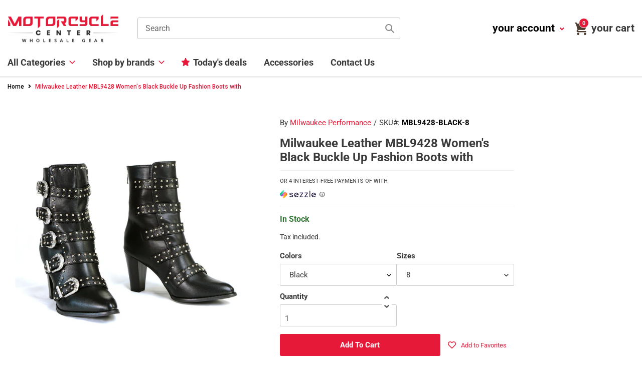

--- FILE ---
content_type: text/html; charset=utf-8
request_url: https://motorcyclecenter.com/products/milwaukee-performance-mbl9428-ladies-black-buckle-up-boot-with-studded-bling
body_size: 44232
content:
<!doctype html>
<html class="no-js" lang="en">
<head>
  <meta charset="utf-8">
  <meta http-equiv="X-UA-Compatible" content="IE=edge,chrome=1">
  <meta name="viewport" content="width=device-width, initial-scale=1.0, maximum-scale=1.0, user-scalable=no" />
  <meta name="theme-color" content="#3a3a3a"><link rel="canonical" href="https://motorcyclecenter.com/products/milwaukee-performance-mbl9428-ladies-black-buckle-up-boot-with-studded-bling"><link rel="shortcut icon" href="//motorcyclecenter.com/cdn/shop/files/moto-fav_32x32.png?v=1614319049" type="image/png"><title>Milwaukee Leather MBL9428 Women&#39;s Black Buckle Up Fashion Boots with
&ndash; Motorcyclecenter.com</title><meta name="description" content="Milwaukee Performance MBL9428 Women’s Black Buckle Up Boots with Studded Bling Features Made of Synthetic Leather Upper Studded Bling Design 5 Buckled Straps Back Zipper Closure for Easy on and off Wear Anti-Slip Bottom Milwaukee Performance - Once You Have It, You Love It!"><link href="https://use.fontawesome.com/releases/v5.8.1/css/all.css" rel="stylesheet">
  <link href="https://fonts.googleapis.com/css2?family=Roboto:ital,wght@0,100;0,300;0,400;0,500;0,700;0,900;1,100;1,300;1,400;1,500;1,700;1,900&display=swap" rel="stylesheet">
  <link href="https://fonts.googleapis.com/css2?family=Montserrat:ital,wght@0,100;0,200;0,300;0,400;0,500;0,600;0,700;0,800;0,900;1,100;1,200;1,300;1,400;1,500;1,600;1,700;1,800;1,900&display=swap" rel="stylesheet">
  <link href="https://fonts.googleapis.com/css2?family=Open+Sans:ital,wght@0,300;0,400;0,600;0,700;0,800;1,300;1,400;1,600;1,700;1,800&display=swap" rel="stylesheet">

  <!-- /snippets/social-meta-tags.liquid -->




<meta property="og:site_name" content="Motorcyclecenter.com">
<meta property="og:url" content="https://motorcyclecenter.com/products/milwaukee-performance-mbl9428-ladies-black-buckle-up-boot-with-studded-bling">
<meta property="og:title" content="Milwaukee Leather MBL9428 Women's Black Buckle Up Fashion Boots with">
<meta property="og:type" content="product">
<meta property="og:description" content="Milwaukee Performance MBL9428 Women’s Black Buckle Up Boots with Studded Bling Features Made of Synthetic Leather Upper Studded Bling Design 5 Buckled Straps Back Zipper Closure for Easy on and off Wear Anti-Slip Bottom Milwaukee Performance - Once You Have It, You Love It!">

  <meta property="og:price:amount" content="62.99">
  <meta property="og:price:currency" content="USD">

<meta property="og:image" content="http://motorcyclecenter.com/cdn/shop/files/mbl9428-a_1200x1200.jpg?v=1741332319"><meta property="og:image" content="http://motorcyclecenter.com/cdn/shop/files/mbl9428-b_1200x1200.jpg?v=1741332319"><meta property="og:image" content="http://motorcyclecenter.com/cdn/shop/files/mbl9428-c_1200x1200.jpg?v=1741332319">
<meta property="og:image:secure_url" content="https://motorcyclecenter.com/cdn/shop/files/mbl9428-a_1200x1200.jpg?v=1741332319"><meta property="og:image:secure_url" content="https://motorcyclecenter.com/cdn/shop/files/mbl9428-b_1200x1200.jpg?v=1741332319"><meta property="og:image:secure_url" content="https://motorcyclecenter.com/cdn/shop/files/mbl9428-c_1200x1200.jpg?v=1741332319">


  <meta name="twitter:site" content="@shopify">

<meta name="twitter:card" content="summary_large_image">
<meta name="twitter:title" content="Milwaukee Leather MBL9428 Women's Black Buckle Up Fashion Boots with">
<meta name="twitter:description" content="Milwaukee Performance MBL9428 Women’s Black Buckle Up Boots with Studded Bling Features Made of Synthetic Leather Upper Studded Bling Design 5 Buckled Straps Back Zipper Closure for Easy on and off Wear Anti-Slip Bottom Milwaukee Performance - Once You Have It, You Love It!">


  <link href="//motorcyclecenter.com/cdn/shop/t/5/assets/theme.scss.css?v=170880661491755534161754504515" rel="stylesheet" type="text/css" media="all" />
  <link href="//motorcyclecenter.com/cdn/shop/t/5/assets/bootstrap.min.css?v=128730028827015000381599194866" rel="stylesheet" type="text/css" media="all" />
  <link href="//motorcyclecenter.com/cdn/shop/t/5/assets/style.css?v=29222629036674943121619201625" rel="stylesheet" type="text/css" media="all" />
  
  <script>
    var theme = {
      breakpoints: {
        medium: 750,
        large: 990,
        widescreen: 1400
      },
      strings: {
        addToCart: "Add to cart",
        soldOut: "Sold out",
        unavailable: "Unavailable",
        regularPrice: "Regular price",
        salePrice: "Sale price",
        sale: "Sale",
        fromLowestPrice: "from [price]",
        vendor: "Vendor",
        showMore: "Show More",
        showLess: "Show Less",
        searchFor: "Search for",
        addressError: "Error looking up that address",
        addressNoResults: "No results for that address",
        addressQueryLimit: "You have exceeded the Google API usage limit. Consider upgrading to a \u003ca href=\"https:\/\/developers.google.com\/maps\/premium\/usage-limits\"\u003ePremium Plan\u003c\/a\u003e.",
        authError: "There was a problem authenticating your Google Maps account.",
        newWindow: "Opens in a new window.",
        external: "Opens external website.",
        newWindowExternal: "Opens external website in a new window.",
        removeLabel: "Remove [product]",
        update: "Update",
        quantity: "Quantity",
        discountedTotal: "Discounted total",
        regularTotal: "Regular total",
        priceColumn: "See Price column for discount details.",
        quantityMinimumMessage: "Quantity must be 1 or more",
        cartError: "There was an error while updating your cart. Please try again.",
        removedItemMessage: "Removed \u003cspan class=\"cart__removed-product-details\"\u003e([quantity]) [link]\u003c\/span\u003e from your cart.",
        unitPrice: "Unit price",
        unitPriceSeparator: "per",
        oneCartCount: "1 item",
        otherCartCount: "[count] items",
        quantityLabel: "Quantity: [count]",
        products: "Products",
        loading: "Loading",
        number_of_results: "[result_number] of [results_count]",
        number_of_results_found: "[results_count] results found",
        one_result_found: "1 result found"
      },
      moneyFormat: "${{amount}}",
      moneyFormatWithCurrency: "${{amount}} USD",
      settings: {
        predictiveSearchEnabled: true,
        predictiveSearchShowPrice: false,
        predictiveSearchShowVendor: true
      }
    }

    document.documentElement.className = document.documentElement.className.replace('no-js', 'js');
  </script><script src="https://ajax.googleapis.com/ajax/libs/jquery/3.5.1/jquery.min.js"></script>

  <script src="//motorcyclecenter.com/cdn/shop/t/5/assets/lazysizes.js?v=94224023136283657951599194870" async="async"></script>
  <script src="//motorcyclecenter.com/cdn/shop/t/5/assets/vendor.js?v=85833464202832145531599194875" defer="defer"></script>
  <script src="//motorcyclecenter.com/cdn/shop/t/5/assets/theme.js?v=78992018744254109131599194874" defer="defer"></script>
  
  <script src="//motorcyclecenter.com/cdn/shop/t/5/assets/slick.js?v=58134174594824474601599194873" defer="defer"></script>  
  <script src="//motorcyclecenter.com/cdn/shop/t/5/assets/bootstrap.min.js?v=73724390286584561281599194866" defer="defer"></script>
  <script src="//motorcyclecenter.com/cdn/shop/t/5/assets/scroll_JT.js?v=147351872680031705701599194873" defer="defer"></script>	  
  
  <script src="https://code.jquery.com/ui/1.11.4/jquery-ui.js" defer="defer"></script>

  
  <style>
    .product__price, .price, .sezzle_app h4 span {display:none;}
  </style>
  
  
  <script>window.performance && window.performance.mark && window.performance.mark('shopify.content_for_header.start');</script><meta id="shopify-digital-wallet" name="shopify-digital-wallet" content="/13724975168/digital_wallets/dialog">
<link rel="alternate" type="application/json+oembed" href="https://motorcyclecenter.com/products/milwaukee-performance-mbl9428-ladies-black-buckle-up-boot-with-studded-bling.oembed">
<script async="async" src="/checkouts/internal/preloads.js?locale=en-US"></script>
<script id="shopify-features" type="application/json">{"accessToken":"6df2f46775a029a91736dc707acf6e56","betas":["rich-media-storefront-analytics"],"domain":"motorcyclecenter.com","predictiveSearch":true,"shopId":13724975168,"locale":"en"}</script>
<script>var Shopify = Shopify || {};
Shopify.shop = "motorcyclecenter.myshopify.com";
Shopify.locale = "en";
Shopify.currency = {"active":"USD","rate":"1.0"};
Shopify.country = "US";
Shopify.theme = {"name":"New - Most Updated","id":110693777576,"schema_name":"Debut","schema_version":"16.7.0","theme_store_id":null,"role":"main"};
Shopify.theme.handle = "null";
Shopify.theme.style = {"id":null,"handle":null};
Shopify.cdnHost = "motorcyclecenter.com/cdn";
Shopify.routes = Shopify.routes || {};
Shopify.routes.root = "/";</script>
<script type="module">!function(o){(o.Shopify=o.Shopify||{}).modules=!0}(window);</script>
<script>!function(o){function n(){var o=[];function n(){o.push(Array.prototype.slice.apply(arguments))}return n.q=o,n}var t=o.Shopify=o.Shopify||{};t.loadFeatures=n(),t.autoloadFeatures=n()}(window);</script>
<script id="shop-js-analytics" type="application/json">{"pageType":"product"}</script>
<script defer="defer" async type="module" src="//motorcyclecenter.com/cdn/shopifycloud/shop-js/modules/v2/client.init-shop-cart-sync_DtuiiIyl.en.esm.js"></script>
<script defer="defer" async type="module" src="//motorcyclecenter.com/cdn/shopifycloud/shop-js/modules/v2/chunk.common_CUHEfi5Q.esm.js"></script>
<script type="module">
  await import("//motorcyclecenter.com/cdn/shopifycloud/shop-js/modules/v2/client.init-shop-cart-sync_DtuiiIyl.en.esm.js");
await import("//motorcyclecenter.com/cdn/shopifycloud/shop-js/modules/v2/chunk.common_CUHEfi5Q.esm.js");

  window.Shopify.SignInWithShop?.initShopCartSync?.({"fedCMEnabled":true,"windoidEnabled":true});

</script>
<script>(function() {
  var isLoaded = false;
  function asyncLoad() {
    if (isLoaded) return;
    isLoaded = true;
    var urls = ["https:\/\/scripttags.jst.ai\/shopify_justuno_13724975168_d116a1a0-cac9-11ea-aee1-9d341c2767db.js?shop=motorcyclecenter.myshopify.com","https:\/\/tags.akohub.com\/widget.js?id=6c8c9acfbc89160b729b5ed2d9e77e2d220d539b95e3cac4090ef8a4a1d5097c\u0026ts=1715681475938\u0026shop=motorcyclecenter.myshopify.com","\/\/backinstock.useamp.com\/widget\/26085_1767155306.js?category=bis\u0026v=6\u0026shop=motorcyclecenter.myshopify.com"];
    for (var i = 0; i < urls.length; i++) {
      var s = document.createElement('script');
      s.type = 'text/javascript';
      s.async = true;
      s.src = urls[i];
      var x = document.getElementsByTagName('script')[0];
      x.parentNode.insertBefore(s, x);
    }
  };
  if(window.attachEvent) {
    window.attachEvent('onload', asyncLoad);
  } else {
    window.addEventListener('load', asyncLoad, false);
  }
})();</script>
<script id="__st">var __st={"a":13724975168,"offset":-18000,"reqid":"5d1c6c68-5aa7-4180-8eba-edc226e8a935-1767503287","pageurl":"motorcyclecenter.com\/products\/milwaukee-performance-mbl9428-ladies-black-buckle-up-boot-with-studded-bling","u":"9318ffb34f91","p":"product","rtyp":"product","rid":2247817199680};</script>
<script>window.ShopifyPaypalV4VisibilityTracking = true;</script>
<script id="captcha-bootstrap">!function(){'use strict';const t='contact',e='account',n='new_comment',o=[[t,t],['blogs',n],['comments',n],[t,'customer']],c=[[e,'customer_login'],[e,'guest_login'],[e,'recover_customer_password'],[e,'create_customer']],r=t=>t.map((([t,e])=>`form[action*='/${t}']:not([data-nocaptcha='true']) input[name='form_type'][value='${e}']`)).join(','),a=t=>()=>t?[...document.querySelectorAll(t)].map((t=>t.form)):[];function s(){const t=[...o],e=r(t);return a(e)}const i='password',u='form_key',d=['recaptcha-v3-token','g-recaptcha-response','h-captcha-response',i],f=()=>{try{return window.sessionStorage}catch{return}},m='__shopify_v',_=t=>t.elements[u];function p(t,e,n=!1){try{const o=window.sessionStorage,c=JSON.parse(o.getItem(e)),{data:r}=function(t){const{data:e,action:n}=t;return t[m]||n?{data:e,action:n}:{data:t,action:n}}(c);for(const[e,n]of Object.entries(r))t.elements[e]&&(t.elements[e].value=n);n&&o.removeItem(e)}catch(o){console.error('form repopulation failed',{error:o})}}const l='form_type',E='cptcha';function T(t){t.dataset[E]=!0}const w=window,h=w.document,L='Shopify',v='ce_forms',y='captcha';let A=!1;((t,e)=>{const n=(g='f06e6c50-85a8-45c8-87d0-21a2b65856fe',I='https://cdn.shopify.com/shopifycloud/storefront-forms-hcaptcha/ce_storefront_forms_captcha_hcaptcha.v1.5.2.iife.js',D={infoText:'Protected by hCaptcha',privacyText:'Privacy',termsText:'Terms'},(t,e,n)=>{const o=w[L][v],c=o.bindForm;if(c)return c(t,g,e,D).then(n);var r;o.q.push([[t,g,e,D],n]),r=I,A||(h.body.append(Object.assign(h.createElement('script'),{id:'captcha-provider',async:!0,src:r})),A=!0)});var g,I,D;w[L]=w[L]||{},w[L][v]=w[L][v]||{},w[L][v].q=[],w[L][y]=w[L][y]||{},w[L][y].protect=function(t,e){n(t,void 0,e),T(t)},Object.freeze(w[L][y]),function(t,e,n,w,h,L){const[v,y,A,g]=function(t,e,n){const i=e?o:[],u=t?c:[],d=[...i,...u],f=r(d),m=r(i),_=r(d.filter((([t,e])=>n.includes(e))));return[a(f),a(m),a(_),s()]}(w,h,L),I=t=>{const e=t.target;return e instanceof HTMLFormElement?e:e&&e.form},D=t=>v().includes(t);t.addEventListener('submit',(t=>{const e=I(t);if(!e)return;const n=D(e)&&!e.dataset.hcaptchaBound&&!e.dataset.recaptchaBound,o=_(e),c=g().includes(e)&&(!o||!o.value);(n||c)&&t.preventDefault(),c&&!n&&(function(t){try{if(!f())return;!function(t){const e=f();if(!e)return;const n=_(t);if(!n)return;const o=n.value;o&&e.removeItem(o)}(t);const e=Array.from(Array(32),(()=>Math.random().toString(36)[2])).join('');!function(t,e){_(t)||t.append(Object.assign(document.createElement('input'),{type:'hidden',name:u})),t.elements[u].value=e}(t,e),function(t,e){const n=f();if(!n)return;const o=[...t.querySelectorAll(`input[type='${i}']`)].map((({name:t})=>t)),c=[...d,...o],r={};for(const[a,s]of new FormData(t).entries())c.includes(a)||(r[a]=s);n.setItem(e,JSON.stringify({[m]:1,action:t.action,data:r}))}(t,e)}catch(e){console.error('failed to persist form',e)}}(e),e.submit())}));const S=(t,e)=>{t&&!t.dataset[E]&&(n(t,e.some((e=>e===t))),T(t))};for(const o of['focusin','change'])t.addEventListener(o,(t=>{const e=I(t);D(e)&&S(e,y())}));const B=e.get('form_key'),M=e.get(l),P=B&&M;t.addEventListener('DOMContentLoaded',(()=>{const t=y();if(P)for(const e of t)e.elements[l].value===M&&p(e,B);[...new Set([...A(),...v().filter((t=>'true'===t.dataset.shopifyCaptcha))])].forEach((e=>S(e,t)))}))}(h,new URLSearchParams(w.location.search),n,t,e,['guest_login'])})(!0,!0)}();</script>
<script integrity="sha256-4kQ18oKyAcykRKYeNunJcIwy7WH5gtpwJnB7kiuLZ1E=" data-source-attribution="shopify.loadfeatures" defer="defer" src="//motorcyclecenter.com/cdn/shopifycloud/storefront/assets/storefront/load_feature-a0a9edcb.js" crossorigin="anonymous"></script>
<script data-source-attribution="shopify.dynamic_checkout.dynamic.init">var Shopify=Shopify||{};Shopify.PaymentButton=Shopify.PaymentButton||{isStorefrontPortableWallets:!0,init:function(){window.Shopify.PaymentButton.init=function(){};var t=document.createElement("script");t.src="https://motorcyclecenter.com/cdn/shopifycloud/portable-wallets/latest/portable-wallets.en.js",t.type="module",document.head.appendChild(t)}};
</script>
<script data-source-attribution="shopify.dynamic_checkout.buyer_consent">
  function portableWalletsHideBuyerConsent(e){var t=document.getElementById("shopify-buyer-consent"),n=document.getElementById("shopify-subscription-policy-button");t&&n&&(t.classList.add("hidden"),t.setAttribute("aria-hidden","true"),n.removeEventListener("click",e))}function portableWalletsShowBuyerConsent(e){var t=document.getElementById("shopify-buyer-consent"),n=document.getElementById("shopify-subscription-policy-button");t&&n&&(t.classList.remove("hidden"),t.removeAttribute("aria-hidden"),n.addEventListener("click",e))}window.Shopify?.PaymentButton&&(window.Shopify.PaymentButton.hideBuyerConsent=portableWalletsHideBuyerConsent,window.Shopify.PaymentButton.showBuyerConsent=portableWalletsShowBuyerConsent);
</script>
<script data-source-attribution="shopify.dynamic_checkout.cart.bootstrap">document.addEventListener("DOMContentLoaded",(function(){function t(){return document.querySelector("shopify-accelerated-checkout-cart, shopify-accelerated-checkout")}if(t())Shopify.PaymentButton.init();else{new MutationObserver((function(e,n){t()&&(Shopify.PaymentButton.init(),n.disconnect())})).observe(document.body,{childList:!0,subtree:!0})}}));
</script>
<link id="shopify-accelerated-checkout-styles" rel="stylesheet" media="screen" href="https://motorcyclecenter.com/cdn/shopifycloud/portable-wallets/latest/accelerated-checkout-backwards-compat.css" crossorigin="anonymous">
<style id="shopify-accelerated-checkout-cart">
        #shopify-buyer-consent {
  margin-top: 1em;
  display: inline-block;
  width: 100%;
}

#shopify-buyer-consent.hidden {
  display: none;
}

#shopify-subscription-policy-button {
  background: none;
  border: none;
  padding: 0;
  text-decoration: underline;
  font-size: inherit;
  cursor: pointer;
}

#shopify-subscription-policy-button::before {
  box-shadow: none;
}

      </style>

<script>window.performance && window.performance.mark && window.performance.mark('shopify.content_for_header.end');</script>
  
<!-- Start of Judge.me Core -->
<link rel="dns-prefetch" href="https://cdn.judge.me/">
<script data-cfasync='false' class='jdgm-settings-script'>window.jdgmSettings={"pagination":5,"disable_web_reviews":false,"badge_no_review_text":"No reviews","badge_n_reviews_text":"{{ n }} review/reviews","hide_badge_preview_if_no_reviews":true,"badge_hide_text":false,"enforce_center_preview_badge":false,"widget_title":"Customer Reviews","widget_open_form_text":"Write a review","widget_close_form_text":"Cancel review","widget_refresh_page_text":"Refresh page","widget_summary_text":"Based on {{ number_of_reviews }} review/reviews","widget_no_review_text":"Be the first to write a review","widget_name_field_text":"Name","widget_verified_name_field_text":"Verified Name (public)","widget_name_placeholder_text":"Enter your name (public)","widget_required_field_error_text":"This field is required.","widget_email_field_text":"Email","widget_verified_email_field_text":"Verified Email (private, can not be edited)","widget_email_placeholder_text":"Enter your email (private)","widget_email_field_error_text":"Please enter a valid email address.","widget_rating_field_text":"Rating","widget_review_title_field_text":"Review Title","widget_review_title_placeholder_text":"Give your review a title","widget_review_body_field_text":"Review","widget_review_body_placeholder_text":"Write your comments here","widget_pictures_field_text":"Picture/Video (optional)","widget_submit_review_text":"Submit Review","widget_submit_verified_review_text":"Submit Verified Review","widget_submit_success_msg_with_auto_publish":"Thank you! Please refresh the page in a few moments to see your review. You can remove or edit your review by logging into \u003ca href='https://judge.me/login' target='_blank' rel='nofollow noopener'\u003eJudge.me\u003c/a\u003e","widget_submit_success_msg_no_auto_publish":"Thank you! Your review will be published as soon as it is approved by the shop admin. You can remove or edit your review by logging into \u003ca href='https://judge.me/login' target='_blank' rel='nofollow noopener'\u003eJudge.me\u003c/a\u003e","widget_show_default_reviews_out_of_total_text":"Showing {{ n_reviews_shown }} out of {{ n_reviews }} reviews.","widget_show_all_link_text":"Show all","widget_show_less_link_text":"Show less","widget_author_said_text":"{{ reviewer_name }} said:","widget_days_text":"{{ n }} days ago","widget_weeks_text":"{{ n }} week/weeks ago","widget_months_text":"{{ n }} month/months ago","widget_years_text":"{{ n }} year/years ago","widget_yesterday_text":"Yesterday","widget_today_text":"Today","widget_replied_text":"\u003e\u003e {{ shop_name }} replied:","widget_read_more_text":"Read more","widget_rating_filter_see_all_text":"See all reviews","widget_sorting_most_recent_text":"Most Recent","widget_sorting_highest_rating_text":"Highest Rating","widget_sorting_lowest_rating_text":"Lowest Rating","widget_sorting_with_pictures_text":"Only Pictures","widget_sorting_most_helpful_text":"Most Helpful","widget_open_question_form_text":"Ask a question","widget_reviews_subtab_text":"Reviews","widget_questions_subtab_text":"Questions","widget_question_label_text":"Question","widget_answer_label_text":"Answer","widget_question_placeholder_text":"Write your question here","widget_submit_question_text":"Submit Question","widget_question_submit_success_text":"Thank you for your question! We will notify you once it gets answered.","verified_badge_text":"Verified","verified_badge_placement":"left-of-reviewer-name","widget_hide_border":false,"widget_social_share":false,"all_reviews_include_out_of_store_products":true,"all_reviews_out_of_store_text":"(out of store)","all_reviews_product_name_prefix_text":"about","enable_review_pictures":false,"widget_product_reviews_subtab_text":"Product Reviews","widget_shop_reviews_subtab_text":"Shop Reviews","widget_sorting_pictures_first_text":"Pictures First","floating_tab_button_name":"★ Judge.me Reviews","floating_tab_title":"Let customers speak for us","floating_tab_url":"https://motorcyclecenter.com/pages/reviews","all_reviews_text_badge_text":"Customers rate us {{ shop.metafields.judgeme.all_reviews_rating | round: 1 }}/5 based on {{ shop.metafields.judgeme.all_reviews_count }} reviews.","all_reviews_text_badge_url":"https://motorcyclecenter.com/pages/reviews","featured_carousel_title":"Let customers speak for us","featured_carousel_count_text":"from {{ n }} reviews","featured_carousel_url":"https://motorcyclecenter.com/pages/reviews","verified_count_badge_url":"https://motorcyclecenter.com/pages/reviews","picture_reminder_submit_button":"Upload Pictures","widget_sorting_videos_first_text":"Videos First","widget_review_pending_text":"Pending","remove_microdata_snippet":false,"preview_badge_no_question_text":"No questions","preview_badge_n_question_text":"{{ number_of_questions }} question/questions","widget_search_bar_placeholder":"Search reviews","widget_sorting_verified_only_text":"Verified only","all_reviews_page_load_more_text":"Load More Reviews","widget_public_name_text":"displayed publicly like","default_reviewer_name_has_non_latin":true,"widget_reviewer_anonymous":"Anonymous","medals_widget_title":"Judge.me Review Medals","widget_invalid_yt_video_url_error_text":"Not a YouTube video URL","widget_max_length_field_error_text":"Please enter no more than {0} characters.","widget_load_with_code_splitting":true,"widget_ugc_title":"Made by us, Shared by you","widget_ugc_subtitle":"Tag us to see your picture featured in our page","widget_ugc_primary_button_text":"Buy Now","widget_ugc_secondary_button_text":"Load More","widget_ugc_reviews_button_text":"View Reviews","widget_rating_metafield_value_type":true,"widget_summary_average_rating_text":"{{ average_rating }} out of 5","widget_media_grid_title":"Customer photos \u0026 videos","widget_media_grid_see_more_text":"See more","widget_verified_by_judgeme_text":"Verified by Judge.me","widget_verified_by_judgeme_text_in_store_medals":"Verified by Judge.me","widget_media_field_exceed_quantity_message":"Sorry, we can only accept {{ max_media }} for one review.","widget_media_field_exceed_limit_message":"{{ file_name }} is too large, please select a {{ media_type }} less than {{ size_limit }}MB.","widget_review_submitted_text":"Review Submitted!","widget_question_submitted_text":"Question Submitted!","widget_close_form_text_question":"Cancel","widget_write_your_answer_here_text":"Write your answer here","widget_show_collected_by_judgeme":false,"widget_collected_by_judgeme_text":"collected by Judge.me","widget_load_more_text":"Load More","widget_full_review_text":"Full Review","widget_read_more_reviews_text":"Read More Reviews","widget_read_questions_text":"Read Questions","widget_questions_and_answers_text":"Questions \u0026 Answers","widget_verified_by_text":"Verified by","widget_number_of_reviews_text":"{{ number_of_reviews }} reviews","widget_back_button_text":"Back","widget_next_button_text":"Next","custom_forms_style":"vertical","preview_badge_collection_page_install_preference":true,"preview_badge_product_page_install_preference":true,"review_widget_best_location":true,"platform":"shopify","branding_url":"https://judge.me/reviews/motorcyclecenter.myshopify.com","branding_text":"Powered by Judge.me","locale":"en","reply_name":"Motorcyclecenter.com","widget_version":"2.1","footer":true,"autopublish":true,"review_dates":true,"enable_custom_form":false};</script> <style class='jdgm-settings-style'>.jdgm-xx{left:0}.jdgm-prev-badge[data-average-rating='0.00']{display:none !important}.jdgm-author-all-initials{display:none !important}.jdgm-author-last-initial{display:none !important}.jdgm-rev-widg__title{visibility:hidden}.jdgm-rev-widg__summary-text{visibility:hidden}.jdgm-prev-badge__text{visibility:hidden}.jdgm-rev__replier:before{content:'motorcyclecenter.com'}.jdgm-rev__prod-link-prefix:before{content:'about'}.jdgm-rev__out-of-store-text:before{content:'(out of store)'}@media only screen and (min-width: 768px){.jdgm-rev__pics .jdgm-rev_all-rev-page-picture-separator,.jdgm-rev__pics .jdgm-rev__product-picture{display:none}}@media only screen and (max-width: 768px){.jdgm-rev__pics .jdgm-rev_all-rev-page-picture-separator,.jdgm-rev__pics .jdgm-rev__product-picture{display:none}}.jdgm-preview-badge[data-template="index"]{display:none !important}.jdgm-verified-count-badget[data-from-snippet="true"]{display:none !important}.jdgm-carousel-wrapper[data-from-snippet="true"]{display:none !important}.jdgm-all-reviews-text[data-from-snippet="true"]{display:none !important}.jdgm-medals-section[data-from-snippet="true"]{display:none !important}.jdgm-ugc-media-wrapper[data-from-snippet="true"]{display:none !important}
</style>

  
  
  
  <style class='jdgm-miracle-styles'>
  @-webkit-keyframes jdgm-spin{0%{-webkit-transform:rotate(0deg);-ms-transform:rotate(0deg);transform:rotate(0deg)}100%{-webkit-transform:rotate(359deg);-ms-transform:rotate(359deg);transform:rotate(359deg)}}@keyframes jdgm-spin{0%{-webkit-transform:rotate(0deg);-ms-transform:rotate(0deg);transform:rotate(0deg)}100%{-webkit-transform:rotate(359deg);-ms-transform:rotate(359deg);transform:rotate(359deg)}}@font-face{font-family:'JudgemeStar';src:url("[data-uri]") format("woff");font-weight:normal;font-style:normal}.jdgm-star{font-family:'JudgemeStar';display:inline !important;text-decoration:none !important;padding:0 4px 0 0 !important;margin:0 !important;font-weight:bold;opacity:1;-webkit-font-smoothing:antialiased;-moz-osx-font-smoothing:grayscale}.jdgm-star:hover{opacity:1}.jdgm-star:last-of-type{padding:0 !important}.jdgm-star.jdgm--on:before{content:"\e000"}.jdgm-star.jdgm--off:before{content:"\e001"}.jdgm-star.jdgm--half:before{content:"\e002"}.jdgm-widget *{margin:0;line-height:1.4;-webkit-box-sizing:border-box;-moz-box-sizing:border-box;box-sizing:border-box;-webkit-overflow-scrolling:touch}.jdgm-hidden{display:none !important;visibility:hidden !important}.jdgm-temp-hidden{display:none}.jdgm-spinner{width:40px;height:40px;margin:auto;border-radius:50%;border-top:2px solid #eee;border-right:2px solid #eee;border-bottom:2px solid #eee;border-left:2px solid #ccc;-webkit-animation:jdgm-spin 0.8s infinite linear;animation:jdgm-spin 0.8s infinite linear}.jdgm-prev-badge{display:block !important}

</style>


  
  
   


<script data-cfasync='false' class='jdgm-script'>
!function(e){window.jdgm=window.jdgm||{},jdgm.CDN_HOST="https://cdn.judge.me/",
jdgm.docReady=function(d){(e.attachEvent?"complete"===e.readyState:"loading"!==e.readyState)?
setTimeout(d,0):e.addEventListener("DOMContentLoaded",d)},jdgm.loadCSS=function(d,t,o,s){
!o&&jdgm.loadCSS.requestedUrls.indexOf(d)>=0||(jdgm.loadCSS.requestedUrls.push(d),
(s=e.createElement("link")).rel="stylesheet",s.class="jdgm-stylesheet",s.media="nope!",
s.href=d,s.onload=function(){this.media="all",t&&setTimeout(t)},e.body.appendChild(s))},
jdgm.loadCSS.requestedUrls=[],jdgm.docReady(function(){(window.jdgmLoadCSS||e.querySelectorAll(
".jdgm-widget, .jdgm-all-reviews-page").length>0)&&(jdgmSettings.widget_load_with_code_splitting?
parseFloat(jdgmSettings.widget_version)>=3?jdgm.loadCSS(jdgm.CDN_HOST+"widget_v3/base.css"):
jdgm.loadCSS(jdgm.CDN_HOST+"widget/base.css"):jdgm.loadCSS(jdgm.CDN_HOST+"shopify_v2.css"))})}(document);
</script>
<script async data-cfasync="false" type="text/javascript" src="https://cdn.judge.me/loader.js"></script>

<noscript><link rel="stylesheet" type="text/css" media="all" href="https://cdn.judge.me/shopify_v2.css"></noscript>
<!-- End of Judge.me Core -->



  <!--begin-boost-pfs-filter-css-->
    <link rel="preload stylesheet" href="//motorcyclecenter.com/cdn/shop/t/5/assets/boost-pfs-instant-search.scss.css?v=87499407920594640121600977902" as="style"><link href="//motorcyclecenter.com/cdn/shop/t/5/assets/boost-pfs-custom.scss.css?v=145561285496419762871607030351" rel="stylesheet" type="text/css" media="all" />
<style data-id="boost-pfs-style" type="text/css">
      .boost-pfs-filter-option-title-text {color: rgba(201,0,0,1);text-transform: capitalize;}

     .boost-pfs-filter-tree-v .boost-pfs-filter-option-title-text:before {border-top-color: rgba(201,0,0,1);}
      .boost-pfs-filter-tree-v .boost-pfs-filter-option.boost-pfs-filter-option-collapsed .boost-pfs-filter-option-title-text:before {border-bottom-color: rgba(201,0,0,1);}
      .boost-pfs-filter-tree-h .boost-pfs-filter-option-title-heading:before {
        border-right-color: rgba(201,0,0,1);
        border-bottom-color: rgba(201,0,0,1);
      }

      .boost-pfs-filter-option-item > button,
      .boost-pfs-filter-tree-v .boost-pfs-filter-refine-by .boost-pfs-filter-refine-by-items .refine-by-item,
      .boost-pfs-filter-refine-by-wrapper-v .boost-pfs-filter-refine-by .boost-pfs-filter-refine-by-items .refine-by-item,
      .boost-pfs-filter-refine-by .boost-pfs-filter-option-title,
      .boost-pfs-filter-refine-by .boost-pfs-filter-refine-by-items .refine-by-item>a,
      .boost-pfs-filter-refine-by>span,
      .boost-pfs-filter-clear,
      .boost-pfs-filter-clear-all{}
      .boost-pfs-filter-refine-by .boost-pfs-filter-refine-by-items .refine-by-item .boost-pfs-filter-clear:before,
      .boost-pfs-filter-refine-by .boost-pfs-filter-refine-by-items .refine-by-item .boost-pfs-filter-clear:after {
        background: ;
      }

      .boost-pfs-filter-tree-mobile-button button,
      .boost-pfs-filter-top-sorting-mobile button {color: rgba(255,255,255,1) !important;}
      .boost-pfs-filter-top-sorting-mobile button>span:after {color: rgba(255,255,255,1) !important;}
    </style>
  <!--end-boost-pfs-filter-css-->
<!-- BEGIN app block: shopify://apps/minmaxify-order-limits/blocks/app-embed-block/3acfba32-89f3-4377-ae20-cbb9abc48475 --><script type="text/javascript" src="https://limits.minmaxify.com/motorcyclecenter.myshopify.com?v=123&r=20241008182445"></script>

<!-- END app block --><link href="https://monorail-edge.shopifysvc.com" rel="dns-prefetch">
<script>(function(){if ("sendBeacon" in navigator && "performance" in window) {try {var session_token_from_headers = performance.getEntriesByType('navigation')[0].serverTiming.find(x => x.name == '_s').description;} catch {var session_token_from_headers = undefined;}var session_cookie_matches = document.cookie.match(/_shopify_s=([^;]*)/);var session_token_from_cookie = session_cookie_matches && session_cookie_matches.length === 2 ? session_cookie_matches[1] : "";var session_token = session_token_from_headers || session_token_from_cookie || "";function handle_abandonment_event(e) {var entries = performance.getEntries().filter(function(entry) {return /monorail-edge.shopifysvc.com/.test(entry.name);});if (!window.abandonment_tracked && entries.length === 0) {window.abandonment_tracked = true;var currentMs = Date.now();var navigation_start = performance.timing.navigationStart;var payload = {shop_id: 13724975168,url: window.location.href,navigation_start,duration: currentMs - navigation_start,session_token,page_type: "product"};window.navigator.sendBeacon("https://monorail-edge.shopifysvc.com/v1/produce", JSON.stringify({schema_id: "online_store_buyer_site_abandonment/1.1",payload: payload,metadata: {event_created_at_ms: currentMs,event_sent_at_ms: currentMs}}));}}window.addEventListener('pagehide', handle_abandonment_event);}}());</script>
<script id="web-pixels-manager-setup">(function e(e,d,r,n,o){if(void 0===o&&(o={}),!Boolean(null===(a=null===(i=window.Shopify)||void 0===i?void 0:i.analytics)||void 0===a?void 0:a.replayQueue)){var i,a;window.Shopify=window.Shopify||{};var t=window.Shopify;t.analytics=t.analytics||{};var s=t.analytics;s.replayQueue=[],s.publish=function(e,d,r){return s.replayQueue.push([e,d,r]),!0};try{self.performance.mark("wpm:start")}catch(e){}var l=function(){var e={modern:/Edge?\/(1{2}[4-9]|1[2-9]\d|[2-9]\d{2}|\d{4,})\.\d+(\.\d+|)|Firefox\/(1{2}[4-9]|1[2-9]\d|[2-9]\d{2}|\d{4,})\.\d+(\.\d+|)|Chrom(ium|e)\/(9{2}|\d{3,})\.\d+(\.\d+|)|(Maci|X1{2}).+ Version\/(15\.\d+|(1[6-9]|[2-9]\d|\d{3,})\.\d+)([,.]\d+|)( \(\w+\)|)( Mobile\/\w+|) Safari\/|Chrome.+OPR\/(9{2}|\d{3,})\.\d+\.\d+|(CPU[ +]OS|iPhone[ +]OS|CPU[ +]iPhone|CPU IPhone OS|CPU iPad OS)[ +]+(15[._]\d+|(1[6-9]|[2-9]\d|\d{3,})[._]\d+)([._]\d+|)|Android:?[ /-](13[3-9]|1[4-9]\d|[2-9]\d{2}|\d{4,})(\.\d+|)(\.\d+|)|Android.+Firefox\/(13[5-9]|1[4-9]\d|[2-9]\d{2}|\d{4,})\.\d+(\.\d+|)|Android.+Chrom(ium|e)\/(13[3-9]|1[4-9]\d|[2-9]\d{2}|\d{4,})\.\d+(\.\d+|)|SamsungBrowser\/([2-9]\d|\d{3,})\.\d+/,legacy:/Edge?\/(1[6-9]|[2-9]\d|\d{3,})\.\d+(\.\d+|)|Firefox\/(5[4-9]|[6-9]\d|\d{3,})\.\d+(\.\d+|)|Chrom(ium|e)\/(5[1-9]|[6-9]\d|\d{3,})\.\d+(\.\d+|)([\d.]+$|.*Safari\/(?![\d.]+ Edge\/[\d.]+$))|(Maci|X1{2}).+ Version\/(10\.\d+|(1[1-9]|[2-9]\d|\d{3,})\.\d+)([,.]\d+|)( \(\w+\)|)( Mobile\/\w+|) Safari\/|Chrome.+OPR\/(3[89]|[4-9]\d|\d{3,})\.\d+\.\d+|(CPU[ +]OS|iPhone[ +]OS|CPU[ +]iPhone|CPU IPhone OS|CPU iPad OS)[ +]+(10[._]\d+|(1[1-9]|[2-9]\d|\d{3,})[._]\d+)([._]\d+|)|Android:?[ /-](13[3-9]|1[4-9]\d|[2-9]\d{2}|\d{4,})(\.\d+|)(\.\d+|)|Mobile Safari.+OPR\/([89]\d|\d{3,})\.\d+\.\d+|Android.+Firefox\/(13[5-9]|1[4-9]\d|[2-9]\d{2}|\d{4,})\.\d+(\.\d+|)|Android.+Chrom(ium|e)\/(13[3-9]|1[4-9]\d|[2-9]\d{2}|\d{4,})\.\d+(\.\d+|)|Android.+(UC? ?Browser|UCWEB|U3)[ /]?(15\.([5-9]|\d{2,})|(1[6-9]|[2-9]\d|\d{3,})\.\d+)\.\d+|SamsungBrowser\/(5\.\d+|([6-9]|\d{2,})\.\d+)|Android.+MQ{2}Browser\/(14(\.(9|\d{2,})|)|(1[5-9]|[2-9]\d|\d{3,})(\.\d+|))(\.\d+|)|K[Aa][Ii]OS\/(3\.\d+|([4-9]|\d{2,})\.\d+)(\.\d+|)/},d=e.modern,r=e.legacy,n=navigator.userAgent;return n.match(d)?"modern":n.match(r)?"legacy":"unknown"}(),u="modern"===l?"modern":"legacy",c=(null!=n?n:{modern:"",legacy:""})[u],f=function(e){return[e.baseUrl,"/wpm","/b",e.hashVersion,"modern"===e.buildTarget?"m":"l",".js"].join("")}({baseUrl:d,hashVersion:r,buildTarget:u}),m=function(e){var d=e.version,r=e.bundleTarget,n=e.surface,o=e.pageUrl,i=e.monorailEndpoint;return{emit:function(e){var a=e.status,t=e.errorMsg,s=(new Date).getTime(),l=JSON.stringify({metadata:{event_sent_at_ms:s},events:[{schema_id:"web_pixels_manager_load/3.1",payload:{version:d,bundle_target:r,page_url:o,status:a,surface:n,error_msg:t},metadata:{event_created_at_ms:s}}]});if(!i)return console&&console.warn&&console.warn("[Web Pixels Manager] No Monorail endpoint provided, skipping logging."),!1;try{return self.navigator.sendBeacon.bind(self.navigator)(i,l)}catch(e){}var u=new XMLHttpRequest;try{return u.open("POST",i,!0),u.setRequestHeader("Content-Type","text/plain"),u.send(l),!0}catch(e){return console&&console.warn&&console.warn("[Web Pixels Manager] Got an unhandled error while logging to Monorail."),!1}}}}({version:r,bundleTarget:l,surface:e.surface,pageUrl:self.location.href,monorailEndpoint:e.monorailEndpoint});try{o.browserTarget=l,function(e){var d=e.src,r=e.async,n=void 0===r||r,o=e.onload,i=e.onerror,a=e.sri,t=e.scriptDataAttributes,s=void 0===t?{}:t,l=document.createElement("script"),u=document.querySelector("head"),c=document.querySelector("body");if(l.async=n,l.src=d,a&&(l.integrity=a,l.crossOrigin="anonymous"),s)for(var f in s)if(Object.prototype.hasOwnProperty.call(s,f))try{l.dataset[f]=s[f]}catch(e){}if(o&&l.addEventListener("load",o),i&&l.addEventListener("error",i),u)u.appendChild(l);else{if(!c)throw new Error("Did not find a head or body element to append the script");c.appendChild(l)}}({src:f,async:!0,onload:function(){if(!function(){var e,d;return Boolean(null===(d=null===(e=window.Shopify)||void 0===e?void 0:e.analytics)||void 0===d?void 0:d.initialized)}()){var d=window.webPixelsManager.init(e)||void 0;if(d){var r=window.Shopify.analytics;r.replayQueue.forEach((function(e){var r=e[0],n=e[1],o=e[2];d.publishCustomEvent(r,n,o)})),r.replayQueue=[],r.publish=d.publishCustomEvent,r.visitor=d.visitor,r.initialized=!0}}},onerror:function(){return m.emit({status:"failed",errorMsg:"".concat(f," has failed to load")})},sri:function(e){var d=/^sha384-[A-Za-z0-9+/=]+$/;return"string"==typeof e&&d.test(e)}(c)?c:"",scriptDataAttributes:o}),m.emit({status:"loading"})}catch(e){m.emit({status:"failed",errorMsg:(null==e?void 0:e.message)||"Unknown error"})}}})({shopId: 13724975168,storefrontBaseUrl: "https://motorcyclecenter.com",extensionsBaseUrl: "https://extensions.shopifycdn.com/cdn/shopifycloud/web-pixels-manager",monorailEndpoint: "https://monorail-edge.shopifysvc.com/unstable/produce_batch",surface: "storefront-renderer",enabledBetaFlags: ["2dca8a86","a0d5f9d2"],webPixelsConfigList: [{"id":"1108869288","configuration":"{\"webPixelName\":\"Judge.me\"}","eventPayloadVersion":"v1","runtimeContext":"STRICT","scriptVersion":"34ad157958823915625854214640f0bf","type":"APP","apiClientId":683015,"privacyPurposes":["ANALYTICS"],"dataSharingAdjustments":{"protectedCustomerApprovalScopes":["read_customer_email","read_customer_name","read_customer_personal_data","read_customer_phone"]}},{"id":"shopify-app-pixel","configuration":"{}","eventPayloadVersion":"v1","runtimeContext":"STRICT","scriptVersion":"0450","apiClientId":"shopify-pixel","type":"APP","privacyPurposes":["ANALYTICS","MARKETING"]},{"id":"shopify-custom-pixel","eventPayloadVersion":"v1","runtimeContext":"LAX","scriptVersion":"0450","apiClientId":"shopify-pixel","type":"CUSTOM","privacyPurposes":["ANALYTICS","MARKETING"]}],isMerchantRequest: false,initData: {"shop":{"name":"Motorcyclecenter.com","paymentSettings":{"currencyCode":"USD"},"myshopifyDomain":"motorcyclecenter.myshopify.com","countryCode":"US","storefrontUrl":"https:\/\/motorcyclecenter.com"},"customer":null,"cart":null,"checkout":null,"productVariants":[{"price":{"amount":62.99,"currencyCode":"USD"},"product":{"title":"Milwaukee Leather MBL9428 Women's Black Buckle Up Fashion Boots with","vendor":"Milwaukee Performance","id":"2247817199680","untranslatedTitle":"Milwaukee Leather MBL9428 Women's Black Buckle Up Fashion Boots with","url":"\/products\/milwaukee-performance-mbl9428-ladies-black-buckle-up-boot-with-studded-bling","type":"Milwaukee Performance Womens Fashion Footwear"},"id":"21168945692736","image":{"src":"\/\/motorcyclecenter.com\/cdn\/shop\/files\/mbl9428-a.jpg?v=1741332319"},"sku":"MBL9428-BLACK-6","title":"Black \/ 6","untranslatedTitle":"Black \/ 6"},{"price":{"amount":62.99,"currencyCode":"USD"},"product":{"title":"Milwaukee Leather MBL9428 Women's Black Buckle Up Fashion Boots with","vendor":"Milwaukee Performance","id":"2247817199680","untranslatedTitle":"Milwaukee Leather MBL9428 Women's Black Buckle Up Fashion Boots with","url":"\/products\/milwaukee-performance-mbl9428-ladies-black-buckle-up-boot-with-studded-bling","type":"Milwaukee Performance Womens Fashion Footwear"},"id":"30590042308672","image":{"src":"\/\/motorcyclecenter.com\/cdn\/shop\/files\/mbl9428-a.jpg?v=1741332319"},"sku":"MBL9428-BLACK-7","title":"Black \/ 7","untranslatedTitle":"Black \/ 7"},{"price":{"amount":62.99,"currencyCode":"USD"},"product":{"title":"Milwaukee Leather MBL9428 Women's Black Buckle Up Fashion Boots with","vendor":"Milwaukee Performance","id":"2247817199680","untranslatedTitle":"Milwaukee Leather MBL9428 Women's Black Buckle Up Fashion Boots with","url":"\/products\/milwaukee-performance-mbl9428-ladies-black-buckle-up-boot-with-studded-bling","type":"Milwaukee Performance Womens Fashion Footwear"},"id":"30590042406976","image":{"src":"\/\/motorcyclecenter.com\/cdn\/shop\/files\/mbl9428-a.jpg?v=1741332319"},"sku":"MBL9428-BLACK-8","title":"Black \/ 8","untranslatedTitle":"Black \/ 8"},{"price":{"amount":62.99,"currencyCode":"USD"},"product":{"title":"Milwaukee Leather MBL9428 Women's Black Buckle Up Fashion Boots with","vendor":"Milwaukee Performance","id":"2247817199680","untranslatedTitle":"Milwaukee Leather MBL9428 Women's Black Buckle Up Fashion Boots with","url":"\/products\/milwaukee-performance-mbl9428-ladies-black-buckle-up-boot-with-studded-bling","type":"Milwaukee Performance Womens Fashion Footwear"},"id":"30590042505280","image":{"src":"\/\/motorcyclecenter.com\/cdn\/shop\/files\/mbl9428-a.jpg?v=1741332319"},"sku":"MBL9428-BLACK-9","title":"Black \/ 9","untranslatedTitle":"Black \/ 9"},{"price":{"amount":62.99,"currencyCode":"USD"},"product":{"title":"Milwaukee Leather MBL9428 Women's Black Buckle Up Fashion Boots with","vendor":"Milwaukee Performance","id":"2247817199680","untranslatedTitle":"Milwaukee Leather MBL9428 Women's Black Buckle Up Fashion Boots with","url":"\/products\/milwaukee-performance-mbl9428-ladies-black-buckle-up-boot-with-studded-bling","type":"Milwaukee Performance Womens Fashion Footwear"},"id":"30590042603584","image":{"src":"\/\/motorcyclecenter.com\/cdn\/shop\/files\/mbl9428-a.jpg?v=1741332319"},"sku":"MBL9428-BLACK-10","title":"Black \/ 10","untranslatedTitle":"Black \/ 10"},{"price":{"amount":62.99,"currencyCode":"USD"},"product":{"title":"Milwaukee Leather MBL9428 Women's Black Buckle Up Fashion Boots with","vendor":"Milwaukee Performance","id":"2247817199680","untranslatedTitle":"Milwaukee Leather MBL9428 Women's Black Buckle Up Fashion Boots with","url":"\/products\/milwaukee-performance-mbl9428-ladies-black-buckle-up-boot-with-studded-bling","type":"Milwaukee Performance Womens Fashion Footwear"},"id":"30590042701888","image":{"src":"\/\/motorcyclecenter.com\/cdn\/shop\/files\/mbl9428-a.jpg?v=1741332319"},"sku":"MBL9428-BLACK-11","title":"Black \/ 11","untranslatedTitle":"Black \/ 11"}],"purchasingCompany":null},},"https://motorcyclecenter.com/cdn","da62cc92w68dfea28pcf9825a4m392e00d0",{"modern":"","legacy":""},{"shopId":"13724975168","storefrontBaseUrl":"https:\/\/motorcyclecenter.com","extensionBaseUrl":"https:\/\/extensions.shopifycdn.com\/cdn\/shopifycloud\/web-pixels-manager","surface":"storefront-renderer","enabledBetaFlags":"[\"2dca8a86\", \"a0d5f9d2\"]","isMerchantRequest":"false","hashVersion":"da62cc92w68dfea28pcf9825a4m392e00d0","publish":"custom","events":"[[\"page_viewed\",{}],[\"product_viewed\",{\"productVariant\":{\"price\":{\"amount\":62.99,\"currencyCode\":\"USD\"},\"product\":{\"title\":\"Milwaukee Leather MBL9428 Women's Black Buckle Up Fashion Boots with\",\"vendor\":\"Milwaukee Performance\",\"id\":\"2247817199680\",\"untranslatedTitle\":\"Milwaukee Leather MBL9428 Women's Black Buckle Up Fashion Boots with\",\"url\":\"\/products\/milwaukee-performance-mbl9428-ladies-black-buckle-up-boot-with-studded-bling\",\"type\":\"Milwaukee Performance Womens Fashion Footwear\"},\"id\":\"30590042406976\",\"image\":{\"src\":\"\/\/motorcyclecenter.com\/cdn\/shop\/files\/mbl9428-a.jpg?v=1741332319\"},\"sku\":\"MBL9428-BLACK-8\",\"title\":\"Black \/ 8\",\"untranslatedTitle\":\"Black \/ 8\"}}]]"});</script><script>
  window.ShopifyAnalytics = window.ShopifyAnalytics || {};
  window.ShopifyAnalytics.meta = window.ShopifyAnalytics.meta || {};
  window.ShopifyAnalytics.meta.currency = 'USD';
  var meta = {"product":{"id":2247817199680,"gid":"gid:\/\/shopify\/Product\/2247817199680","vendor":"Milwaukee Performance","type":"Milwaukee Performance Womens Fashion Footwear","handle":"milwaukee-performance-mbl9428-ladies-black-buckle-up-boot-with-studded-bling","variants":[{"id":21168945692736,"price":6299,"name":"Milwaukee Leather MBL9428 Women's Black Buckle Up Fashion Boots with - Black \/ 6","public_title":"Black \/ 6","sku":"MBL9428-BLACK-6"},{"id":30590042308672,"price":6299,"name":"Milwaukee Leather MBL9428 Women's Black Buckle Up Fashion Boots with - Black \/ 7","public_title":"Black \/ 7","sku":"MBL9428-BLACK-7"},{"id":30590042406976,"price":6299,"name":"Milwaukee Leather MBL9428 Women's Black Buckle Up Fashion Boots with - Black \/ 8","public_title":"Black \/ 8","sku":"MBL9428-BLACK-8"},{"id":30590042505280,"price":6299,"name":"Milwaukee Leather MBL9428 Women's Black Buckle Up Fashion Boots with - Black \/ 9","public_title":"Black \/ 9","sku":"MBL9428-BLACK-9"},{"id":30590042603584,"price":6299,"name":"Milwaukee Leather MBL9428 Women's Black Buckle Up Fashion Boots with - Black \/ 10","public_title":"Black \/ 10","sku":"MBL9428-BLACK-10"},{"id":30590042701888,"price":6299,"name":"Milwaukee Leather MBL9428 Women's Black Buckle Up Fashion Boots with - Black \/ 11","public_title":"Black \/ 11","sku":"MBL9428-BLACK-11"}],"remote":false},"page":{"pageType":"product","resourceType":"product","resourceId":2247817199680,"requestId":"5d1c6c68-5aa7-4180-8eba-edc226e8a935-1767503287"}};
  for (var attr in meta) {
    window.ShopifyAnalytics.meta[attr] = meta[attr];
  }
</script>
<script class="analytics">
  (function () {
    var customDocumentWrite = function(content) {
      var jquery = null;

      if (window.jQuery) {
        jquery = window.jQuery;
      } else if (window.Checkout && window.Checkout.$) {
        jquery = window.Checkout.$;
      }

      if (jquery) {
        jquery('body').append(content);
      }
    };

    var hasLoggedConversion = function(token) {
      if (token) {
        return document.cookie.indexOf('loggedConversion=' + token) !== -1;
      }
      return false;
    }

    var setCookieIfConversion = function(token) {
      if (token) {
        var twoMonthsFromNow = new Date(Date.now());
        twoMonthsFromNow.setMonth(twoMonthsFromNow.getMonth() + 2);

        document.cookie = 'loggedConversion=' + token + '; expires=' + twoMonthsFromNow;
      }
    }

    var trekkie = window.ShopifyAnalytics.lib = window.trekkie = window.trekkie || [];
    if (trekkie.integrations) {
      return;
    }
    trekkie.methods = [
      'identify',
      'page',
      'ready',
      'track',
      'trackForm',
      'trackLink'
    ];
    trekkie.factory = function(method) {
      return function() {
        var args = Array.prototype.slice.call(arguments);
        args.unshift(method);
        trekkie.push(args);
        return trekkie;
      };
    };
    for (var i = 0; i < trekkie.methods.length; i++) {
      var key = trekkie.methods[i];
      trekkie[key] = trekkie.factory(key);
    }
    trekkie.load = function(config) {
      trekkie.config = config || {};
      trekkie.config.initialDocumentCookie = document.cookie;
      var first = document.getElementsByTagName('script')[0];
      var script = document.createElement('script');
      script.type = 'text/javascript';
      script.onerror = function(e) {
        var scriptFallback = document.createElement('script');
        scriptFallback.type = 'text/javascript';
        scriptFallback.onerror = function(error) {
                var Monorail = {
      produce: function produce(monorailDomain, schemaId, payload) {
        var currentMs = new Date().getTime();
        var event = {
          schema_id: schemaId,
          payload: payload,
          metadata: {
            event_created_at_ms: currentMs,
            event_sent_at_ms: currentMs
          }
        };
        return Monorail.sendRequest("https://" + monorailDomain + "/v1/produce", JSON.stringify(event));
      },
      sendRequest: function sendRequest(endpointUrl, payload) {
        // Try the sendBeacon API
        if (window && window.navigator && typeof window.navigator.sendBeacon === 'function' && typeof window.Blob === 'function' && !Monorail.isIos12()) {
          var blobData = new window.Blob([payload], {
            type: 'text/plain'
          });

          if (window.navigator.sendBeacon(endpointUrl, blobData)) {
            return true;
          } // sendBeacon was not successful

        } // XHR beacon

        var xhr = new XMLHttpRequest();

        try {
          xhr.open('POST', endpointUrl);
          xhr.setRequestHeader('Content-Type', 'text/plain');
          xhr.send(payload);
        } catch (e) {
          console.log(e);
        }

        return false;
      },
      isIos12: function isIos12() {
        return window.navigator.userAgent.lastIndexOf('iPhone; CPU iPhone OS 12_') !== -1 || window.navigator.userAgent.lastIndexOf('iPad; CPU OS 12_') !== -1;
      }
    };
    Monorail.produce('monorail-edge.shopifysvc.com',
      'trekkie_storefront_load_errors/1.1',
      {shop_id: 13724975168,
      theme_id: 110693777576,
      app_name: "storefront",
      context_url: window.location.href,
      source_url: "//motorcyclecenter.com/cdn/s/trekkie.storefront.8f32c7f0b513e73f3235c26245676203e1209161.min.js"});

        };
        scriptFallback.async = true;
        scriptFallback.src = '//motorcyclecenter.com/cdn/s/trekkie.storefront.8f32c7f0b513e73f3235c26245676203e1209161.min.js';
        first.parentNode.insertBefore(scriptFallback, first);
      };
      script.async = true;
      script.src = '//motorcyclecenter.com/cdn/s/trekkie.storefront.8f32c7f0b513e73f3235c26245676203e1209161.min.js';
      first.parentNode.insertBefore(script, first);
    };
    trekkie.load(
      {"Trekkie":{"appName":"storefront","development":false,"defaultAttributes":{"shopId":13724975168,"isMerchantRequest":null,"themeId":110693777576,"themeCityHash":"7451282810507595712","contentLanguage":"en","currency":"USD","eventMetadataId":"6bed0669-2cf7-4e55-883d-c6865b47763a"},"isServerSideCookieWritingEnabled":true,"monorailRegion":"shop_domain","enabledBetaFlags":["65f19447"]},"Session Attribution":{},"S2S":{"facebookCapiEnabled":false,"source":"trekkie-storefront-renderer","apiClientId":580111}}
    );

    var loaded = false;
    trekkie.ready(function() {
      if (loaded) return;
      loaded = true;

      window.ShopifyAnalytics.lib = window.trekkie;

      var originalDocumentWrite = document.write;
      document.write = customDocumentWrite;
      try { window.ShopifyAnalytics.merchantGoogleAnalytics.call(this); } catch(error) {};
      document.write = originalDocumentWrite;

      window.ShopifyAnalytics.lib.page(null,{"pageType":"product","resourceType":"product","resourceId":2247817199680,"requestId":"5d1c6c68-5aa7-4180-8eba-edc226e8a935-1767503287","shopifyEmitted":true});

      var match = window.location.pathname.match(/checkouts\/(.+)\/(thank_you|post_purchase)/)
      var token = match? match[1]: undefined;
      if (!hasLoggedConversion(token)) {
        setCookieIfConversion(token);
        window.ShopifyAnalytics.lib.track("Viewed Product",{"currency":"USD","variantId":21168945692736,"productId":2247817199680,"productGid":"gid:\/\/shopify\/Product\/2247817199680","name":"Milwaukee Leather MBL9428 Women's Black Buckle Up Fashion Boots with - Black \/ 6","price":"62.99","sku":"MBL9428-BLACK-6","brand":"Milwaukee Performance","variant":"Black \/ 6","category":"Milwaukee Performance Womens Fashion Footwear","nonInteraction":true,"remote":false},undefined,undefined,{"shopifyEmitted":true});
      window.ShopifyAnalytics.lib.track("monorail:\/\/trekkie_storefront_viewed_product\/1.1",{"currency":"USD","variantId":21168945692736,"productId":2247817199680,"productGid":"gid:\/\/shopify\/Product\/2247817199680","name":"Milwaukee Leather MBL9428 Women's Black Buckle Up Fashion Boots with - Black \/ 6","price":"62.99","sku":"MBL9428-BLACK-6","brand":"Milwaukee Performance","variant":"Black \/ 6","category":"Milwaukee Performance Womens Fashion Footwear","nonInteraction":true,"remote":false,"referer":"https:\/\/motorcyclecenter.com\/products\/milwaukee-performance-mbl9428-ladies-black-buckle-up-boot-with-studded-bling"});
      }
    });


        var eventsListenerScript = document.createElement('script');
        eventsListenerScript.async = true;
        eventsListenerScript.src = "//motorcyclecenter.com/cdn/shopifycloud/storefront/assets/shop_events_listener-3da45d37.js";
        document.getElementsByTagName('head')[0].appendChild(eventsListenerScript);

})();</script>
<script
  defer
  src="https://motorcyclecenter.com/cdn/shopifycloud/perf-kit/shopify-perf-kit-2.1.2.min.js"
  data-application="storefront-renderer"
  data-shop-id="13724975168"
  data-render-region="gcp-us-central1"
  data-page-type="product"
  data-theme-instance-id="110693777576"
  data-theme-name="Debut"
  data-theme-version="16.7.0"
  data-monorail-region="shop_domain"
  data-resource-timing-sampling-rate="10"
  data-shs="true"
  data-shs-beacon="true"
  data-shs-export-with-fetch="true"
  data-shs-logs-sample-rate="1"
  data-shs-beacon-endpoint="https://motorcyclecenter.com/api/collect"
></script>
</head>

<body class="template-product">
  <a class="in-page-link visually-hidden skip-link" href="#MainContent">Skip to content</a><style data-shopify>

  .cart-popup {
    box-shadow: 1px 1px 10px 2px rgba(235, 235, 235, 0.5);
  }</style><div class="cart-popup-wrapper cart-popup-wrapper--hidden" role="dialog" aria-modal="true" aria-labelledby="CartPopupHeading" data-cart-popup-wrapper>
  <div class="cart-popup" data-cart-popup tabindex="-1">
    <div class="cart-popup__header">
      <h2 id="CartPopupHeading" class="cart-popup__heading">Just added to your cart</h2>
      <button class="cart-popup__close" aria-label="Close" data-cart-popup-close><svg aria-hidden="true" focusable="false" role="presentation" class="icon icon-close" viewBox="0 0 40 40"><path d="M23.868 20.015L39.117 4.78c1.11-1.108 1.11-2.77 0-3.877-1.109-1.108-2.773-1.108-3.882 0L19.986 16.137 4.737.904C3.628-.204 1.965-.204.856.904c-1.11 1.108-1.11 2.77 0 3.877l15.249 15.234L.855 35.248c-1.108 1.108-1.108 2.77 0 3.877.555.554 1.248.831 1.942.831s1.386-.277 1.94-.83l15.25-15.234 15.248 15.233c.555.554 1.248.831 1.941.831s1.387-.277 1.941-.83c1.11-1.109 1.11-2.77 0-3.878L23.868 20.015z" class="layer"/></svg></button>
    </div>
    <div class="cart-popup-item">
      <div class="cart-popup-item__image-wrapper hide" data-cart-popup-image-wrapper>
        <div class="cart-popup-item__image cart-popup-item__image--placeholder" data-cart-popup-image-placeholder>
          <div data-placeholder-size></div>
          <div class="placeholder-background placeholder-background--animation"></div>
        </div>
      </div>
      <div class="cart-popup-item__description">
        <div>
          <h3 class="cart-popup-item__title" data-cart-popup-title></h3>
          <ul class="product-details" aria-label="Product details" data-cart-popup-product-details></ul>
        </div>
        <div class="cart-popup-item__quantity">
          <span class="visually-hidden" data-cart-popup-quantity-label></span>
          <span aria-hidden="true">Qty:</span>
          <span aria-hidden="true" data-cart-popup-quantity></span>
        </div>
      </div>
    </div>

    <a href="/cart" class="cart-popup__cta-link btn btn--secondary-accent">
      View cart (<span data-cart-popup-cart-quantity></span>)
    </a>

    <div class="cart-popup__dismiss">
      <button class="cart-popup__dismiss-button text-link text-link--accent" data-cart-popup-dismiss>
        Continue shopping
      </button>
    </div>
  </div>
</div>

<div class="container-fluid">
    <div id="shopify-section-header" class="shopify-section">
  <style>
    
      .site-header__logo-image {
        max-width: 240px;
      }
    

    
  </style>


<div id="SearchDrawer" class="search-bar drawer drawer--top" role="dialog" aria-modal="true" aria-label="Search" data-predictive-search-drawer>
  <div class="search-bar__interior">
    <div class="search-form__container" data-search-form-container>
      <form class="search-form search-bar__form" action="/search" method="get" role="search">
        <div class="search-form__input-wrapper">
          <input
            type="text"
            name="q"
            placeholder="Search"
            role="combobox"
            aria-autocomplete="list"
            aria-owns="predictive-search-results"
            aria-expanded="false"
            aria-label="Search"
            aria-haspopup="listbox"
            class="search-form__input search-bar__input"
            data-predictive-search-drawer-input
          />
          <input type="hidden" name="options[prefix]" value="last" aria-hidden="true" />
          <div class="predictive-search-wrapper predictive-search-wrapper--drawer" data-predictive-search-mount="drawer"></div>
        </div>

        <button class="search-bar__submit search-form__submit"
          type="submit"
          data-search-form-submit>
          <svg aria-hidden="true" focusable="false" role="presentation" class="icon icon-search" viewBox="0 0 37 40"><path d="M35.6 36l-9.8-9.8c4.1-5.4 3.6-13.2-1.3-18.1-5.4-5.4-14.2-5.4-19.7 0-5.4 5.4-5.4 14.2 0 19.7 2.6 2.6 6.1 4.1 9.8 4.1 3 0 5.9-1 8.3-2.8l9.8 9.8c.4.4.9.6 1.4.6s1-.2 1.4-.6c.9-.9.9-2.1.1-2.9zm-20.9-8.2c-2.6 0-5.1-1-7-2.9-3.9-3.9-3.9-10.1 0-14C9.6 9 12.2 8 14.7 8s5.1 1 7 2.9c3.9 3.9 3.9 10.1 0 14-1.9 1.9-4.4 2.9-7 2.9z"/></svg>
          <span class="icon__fallback-text">Submit</span>
        </button>
      </form>

      <div class="search-bar__actions">
        <button type="button" class="btn--link search-bar__close js-drawer-close">
          <svg aria-hidden="true" focusable="false" role="presentation" class="icon icon-close" viewBox="0 0 40 40"><path d="M23.868 20.015L39.117 4.78c1.11-1.108 1.11-2.77 0-3.877-1.109-1.108-2.773-1.108-3.882 0L19.986 16.137 4.737.904C3.628-.204 1.965-.204.856.904c-1.11 1.108-1.11 2.77 0 3.877l15.249 15.234L.855 35.248c-1.108 1.108-1.108 2.77 0 3.877.555.554 1.248.831 1.942.831s1.386-.277 1.94-.83l15.25-15.234 15.248 15.233c.555.554 1.248.831 1.941.831s1.387-.277 1.941-.83c1.11-1.109 1.11-2.77 0-3.878L23.868 20.015z" class="layer"/></svg>
          <span class="icon__fallback-text">Close search</span>
        </button>
      </div>
    </div>
  </div>
</div>


<div data-section-id="header" data-section-type="header-section" data-header-section>
  
    
  
<div class="main_static_header">
  <header class="site-header logo--center" role="banner">
    <div class="container">
      <div class="grid grid--no-gutters grid--display-flex site-header__mobile-nav">
        

        <div class="grid__item medium-up--one-quarter logo-align--left header_logo_main">
          
          
            <div class="h2 site-header__logo">
              
              
<a href="/" class="site-header__logo-image site-header__logo-image--centered">
                
                <img class="lazyload js"
                     src="//motorcyclecenter.com/cdn/shop/files/logo_360x_1fbbb4af-0395-4ccd-9087-0231ddcd3fdc_300x300.png?v=1614288539"
                     data-src="//motorcyclecenter.com/cdn/shop/files/logo_360x_1fbbb4af-0395-4ccd-9087-0231ddcd3fdc_{width}x.png?v=1614288539"
                     data-widths="[180, 360, 540, 720, 900, 1080, 1296, 1512, 1728, 2048]"
                     data-aspectratio="3.870967741935484"
                     data-sizes="auto"
                     alt="Motorcyclecenter.com"
                     style="max-width: 240px">
                <noscript>
                  
                  <img src="//motorcyclecenter.com/cdn/shop/files/logo_360x_1fbbb4af-0395-4ccd-9087-0231ddcd3fdc_240x.png?v=1614288539"
                       srcset="//motorcyclecenter.com/cdn/shop/files/logo_360x_1fbbb4af-0395-4ccd-9087-0231ddcd3fdc_240x.png?v=1614288539 1x, //motorcyclecenter.com/cdn/shop/files/logo_360x_1fbbb4af-0395-4ccd-9087-0231ddcd3fdc_240x@2x.png?v=1614288539 2x"
                       alt="Motorcyclecenter.com"
                       style="max-width: 240px;">
                </noscript>
              </a>
              
              
            </div>
          
        </div>
        <div class="grid__item header_search_form hidden-xs">
          <form action="/search" method="get" role="search" class="header_search">
            <div class="header_search_inner">
              <input
                     type="search"
                     name="q"
                     value=""
                     placeholder="Find here..."
                     role="combobox"
                     aria-autocomplete="list"
                     aria-owns="predictive-search-results"
                     aria-expanded="false"
                     aria-label="Search"
                     aria-haspopup="listbox"
                     class="search-form__input"
                     data-search-page-predictive-search-input
                     />

              <input type="hidden" name="options[prefix]" value="last" aria-hidden="true" />
              <button type="submit" class="header_search_inner_submit" aria-label="Submit" data-search-page-predictive-search-submit>
                <svg aria-hidden="true" focusable="false" role="presentation" class="icon icon-search" viewBox="0 0 37 40"><path d="M35.6 36l-9.8-9.8c4.1-5.4 3.6-13.2-1.3-18.1-5.4-5.4-14.2-5.4-19.7 0-5.4 5.4-5.4 14.2 0 19.7 2.6 2.6 6.1 4.1 9.8 4.1 3 0 5.9-1 8.3-2.8l9.8 9.8c.4.4.9.6 1.4.6s1-.2 1.4-.6c.9-.9.9-2.1.1-2.9zm-20.9-8.2c-2.6 0-5.1-1-7-2.9-3.9-3.9-3.9-10.1 0-14C9.6 9 12.2 8 14.7 8s5.1 1 7 2.9c3.9 3.9 3.9 10.1 0 14-1.9 1.9-4.4 2.9-7 2.9z"/></svg>
              </button>
            </div>
          </form>
        </div>

        

        <div class="grid__item customer_account_main text-right site-header__icons site-header__icons--plus">
          <div class="site-header__icons-wrapper">
            

            <ul class="hidden-xs">
              
              <li onclick="showacc()" >your account <i class="fas fa-angle-down"></i>
                <div class="accountdiv">
                  <div class="accountdivin">
                    
                    <h6>Hi,</h6>

                    <a href="/account/login" class="btn">SIGN IN</a>
                    <a href="/account/register" class="btn btn1">CREATE ACCOUNT</a>
                    
                  </div>
                </div>
              </li>
              
              <li>
                <a class="headercart" onclick="showcart(1)" href="javascript:void(0)">
                  <div class="cart_main">  
                    <span data-cart-count>0</span><img src="//motorcyclecenter.com/cdn/shop/t/5/assets/icon-cart.png?v=124526733423197948871599194869" alt="" title="" />
                  </div>your cart
                </a>
              </li>
            </ul>
            <div class="visible-xs">
              
              
              <a href="/account/login" class="site-header__icon site-header__account">
                <i class="fas fa-user"></i>
                <span class="icon__fallback-text">Log in</span>
              </a>
              
              

              <a href="/cart" class="site-header__icon site-header__cart">
                <i class="fas fa-shopping-cart"></i>
                <span class="icon__fallback-text">Cart</span>
                <div id="CartCount" class="site-header__cart-count hide" data-cart-count-bubble>
                  <span data-cart-count>0</span>
                  <span class="icon__fallback-text medium-up--hide">items</span>
                </div>
              </a>

            </div>  
            
            <button type="button" class="btn--link site-header__icon visible-xs site-header__menu js-mobile-nav-toggle mobile-nav--open" aria-controls="MobileNav"  aria-expanded="false" aria-label="Menu">
              <svg aria-hidden="true" focusable="false" role="presentation" class="icon icon-hamburger" viewBox="0 0 37 40"><path d="M33.5 25h-30c-1.1 0-2-.9-2-2s.9-2 2-2h30c1.1 0 2 .9 2 2s-.9 2-2 2zm0-11.5h-30c-1.1 0-2-.9-2-2s.9-2 2-2h30c1.1 0 2 .9 2 2s-.9 2-2 2zm0 23h-30c-1.1 0-2-.9-2-2s.9-2 2-2h30c1.1 0 2 .9 2 2s-.9 2-2 2z"/></svg>
              <svg aria-hidden="true" focusable="false" role="presentation" class="icon icon-close" viewBox="0 0 40 40"><path d="M23.868 20.015L39.117 4.78c1.11-1.108 1.11-2.77 0-3.877-1.109-1.108-2.773-1.108-3.882 0L19.986 16.137 4.737.904C3.628-.204 1.965-.204.856.904c-1.11 1.108-1.11 2.77 0 3.877l15.249 15.234L.855 35.248c-1.108 1.108-1.108 2.77 0 3.877.555.554 1.248.831 1.942.831s1.386-.277 1.94-.83l15.25-15.234 15.248 15.233c.555.554 1.248.831 1.941.831s1.387-.277 1.941-.83c1.11-1.109 1.11-2.77 0-3.878L23.868 20.015z" class="layer"/></svg>
            </button>
            
          </div>
        </div>
      </div>
      <div class=" header_search_form visible-xs">
        <form action="/search" method="get" role="search" class="header_search">
          <div class="header_search_inner">
            <input
                   type="search"
                   name="q"
                   value=""
                   placeholder="Find here..."
                   role="combobox"
                   aria-autocomplete="list"
                   aria-owns="predictive-search-results"
                   aria-expanded="false"
                   aria-label="Search"
                   aria-haspopup="listbox"
                   class="search-form__input"
                   data-search-page-predictive-search-input
                   />

            <input type="hidden" name="options[prefix]" value="last" aria-hidden="true" />
            <button type="submit" class="header_search_inner_submit" aria-label="Submit" data-search-page-predictive-search-submit>
              <svg aria-hidden="true" focusable="false" role="presentation" class="icon icon-search" viewBox="0 0 37 40"><path d="M35.6 36l-9.8-9.8c4.1-5.4 3.6-13.2-1.3-18.1-5.4-5.4-14.2-5.4-19.7 0-5.4 5.4-5.4 14.2 0 19.7 2.6 2.6 6.1 4.1 9.8 4.1 3 0 5.9-1 8.3-2.8l9.8 9.8c.4.4.9.6 1.4.6s1-.2 1.4-.6c.9-.9.9-2.1.1-2.9zm-20.9-8.2c-2.6 0-5.1-1-7-2.9-3.9-3.9-3.9-10.1 0-14C9.6 9 12.2 8 14.7 8s5.1 1 7 2.9c3.9 3.9 3.9 10.1 0 14-1.9 1.9-4.4 2.9-7 2.9z"/></svg>
            </button>
          </div>
        </form>
      </div>
      
      <nav class="mobile-nav-wrapper visible-xs medium-up--hide" role="navigation">
        <ul id="MobileNav" class="mobile-nav">
          
<li class="mobile-nav__item border-bottom">
            
            <a href="/collections"
               class="mobile-nav__link"
               
               >
              <span class="mobile-nav__label">All Categories</span>
            </a>
            
          </li>
          
<li class="mobile-nav__item border-bottom">
            
            
            <button type="button" class="btn--link js-toggle-submenu mobile-nav__link" data-target="shop-by-brands-2" data-level="1" aria-expanded="false">
              <span class="mobile-nav__label">Shop by brands</span>
              <div class="mobile-nav__icon">
                <svg aria-hidden="true" focusable="false" role="presentation" class="icon icon-chevron-right" viewBox="0 0 14 14"><path d="M3.871.604c.44-.439 1.152-.439 1.591 0l5.515 5.515s-.049-.049.003.004l.082.08c.439.44.44 1.153 0 1.592l-5.6 5.6a1.125 1.125 0 0 1-1.59-1.59L8.675 7 3.87 2.195a1.125 1.125 0 0 1 0-1.59z" fill="#fff"/></svg>
              </div>
            </button>
            <ul class="mobile-nav__dropdown" data-parent="shop-by-brands-2" data-level="2">
              <li class="visually-hidden" tabindex="-1" data-menu-title="2">Shop by brands Menu</li>
              <li class="mobile-nav__item border-bottom">
                <div class="mobile-nav__table">
                  <div class="mobile-nav__table-cell mobile-nav__return">
                    <button class="btn--link js-toggle-submenu mobile-nav__return-btn" type="button" aria-expanded="true" aria-label="Shop by brands">
                      <svg aria-hidden="true" focusable="false" role="presentation" class="icon icon-chevron-left" viewBox="0 0 14 14"><path d="M10.129.604a1.125 1.125 0 0 0-1.591 0L3.023 6.12s.049-.049-.003.004l-.082.08c-.439.44-.44 1.153 0 1.592l5.6 5.6a1.125 1.125 0 0 0 1.59-1.59L5.325 7l4.805-4.805c.44-.439.44-1.151 0-1.59z" fill="#fff"/></svg>
                    </button>
                  </div>
                  <span class="mobile-nav__sublist-link mobile-nav__sublist-header mobile-nav__sublist-header--main-nav-parent">
                    <span class="mobile-nav__label">Shop by brands</span>
                  </span>
                </div>
              </li>

              
              <li class="mobile-nav__item">
                
                
                <button type="button" class="btn--link js-toggle-submenu mobile-nav__link mobile-nav__sublist-link" data-target="brands-2-1" aria-expanded="false">
                  <span class="mobile-nav__label">Brands</span>
                  <div class="mobile-nav__icon">
                    <svg aria-hidden="true" focusable="false" role="presentation" class="icon icon-chevron-right" viewBox="0 0 14 14"><path d="M3.871.604c.44-.439 1.152-.439 1.591 0l5.515 5.515s-.049-.049.003.004l.082.08c.439.44.44 1.153 0 1.592l-5.6 5.6a1.125 1.125 0 0 1-1.59-1.59L8.675 7 3.87 2.195a1.125 1.125 0 0 1 0-1.59z" fill="#fff"/></svg>
                  </div>
                </button>
                <ul class="mobile-nav__dropdown" data-parent="brands-2-1" data-level="3">
                  <li class="visually-hidden" tabindex="-1" data-menu-title="3">Brands Menu</li>
                  <li class="mobile-nav__item border-bottom">
                    <div class="mobile-nav__table">
                      <div class="mobile-nav__table-cell mobile-nav__return">
                        <button type="button" class="btn--link js-toggle-submenu mobile-nav__return-btn" data-target="shop-by-brands-2" aria-expanded="true" aria-label="Brands">
                          <svg aria-hidden="true" focusable="false" role="presentation" class="icon icon-chevron-left" viewBox="0 0 14 14"><path d="M10.129.604a1.125 1.125 0 0 0-1.591 0L3.023 6.12s.049-.049-.003.004l-.082.08c-.439.44-.44 1.153 0 1.592l5.6 5.6a1.125 1.125 0 0 0 1.59-1.59L5.325 7l4.805-4.805c.44-.439.44-1.151 0-1.59z" fill="#fff"/></svg>
                        </button>
                      </div>
                      <a href="#"
                         class="mobile-nav__sublist-link mobile-nav__sublist-header"
                         
                         >
                        <span class="mobile-nav__label">Brands</span>
                      </a>
                    </div>
                  </li>
                  
                  <li class="mobile-nav__item">
                    <a href="/pages/wholesale-brands"
                       class="mobile-nav__sublist-link"
                       
                       >
                      <span class="mobile-nav__label">View All Brands</span>
                    </a>
                  </li>
                  
                </ul>
                
              </li>
              
            </ul>
            
          </li>
          
<li class="mobile-nav__item border-bottom">
            
            <a href="/pages/wholesale-motorcycle-closeouts"
               class="mobile-nav__link"
               
               >
              <span class="mobile-nav__label">Today&#39;s deals</span>
            </a>
            
          </li>
          
<li class="mobile-nav__item border-bottom">
            
            <a href="/pages/wholesale-accessories"
               class="mobile-nav__link"
               
               >
              <span class="mobile-nav__label">Accessories</span>
            </a>
            
          </li>
          
<li class="mobile-nav__item">
            
            <a href="/pages/contact-us"
               class="mobile-nav__link"
               
               >
              <span class="mobile-nav__label">Contact Us</span>
            </a>
            
          </li>
          
        </ul>
      </nav>
    </div>
  </header>

  
  <nav class="small--hide hidden-xs header_bottom_menu border-bottom" id="AccessibleNav" role="navigation">
    <div class="container">
      
<ul class="site-nav list--inline site-nav--centered" id="SiteNav">
  



  
  <li >
    <a href="/collections"
       class="site-nav__link site-nav__link--main"
       >
      <span class="site-nav__label">All Categories</span> 
      
      
      
      
      
      
      <svg aria-hidden="true" focusable="false" role="presentation" class="icon icon-chevron-down" viewBox="0 0 9 9"><path d="M8.542 2.558a.625.625 0 0 1 0 .884l-3.6 3.6a.626.626 0 0 1-.884 0l-3.6-3.6a.625.625 0 1 1 .884-.884L4.5 5.716l3.158-3.158a.625.625 0 0 1 .884 0z" fill="#fff"/></svg>
      
      
      
      
      
      
      
      
      
      
      
      
      
      
      
      
      
      
      
      
      
      
      
      
      
      
      
      
      
      
              
    </a>
    
    
    
    
    
    
    <div class="site-nav__dropdown" id="SiteNavLabel-all-categories">
      <div class="header_mega_menu">
  <div class="header_mega_menu_sub_child">
    <ul>
      

      
      <li class=" class_li_main  active_li" data-id="class_jackets"> 
        <a href="/pages/wholesale-motorcycle-jackets">Jackets <i class="fas fa-angle-right"></i></a> 
      </li>
      

      
      <li class=" class_li_main " data-id="class_boots"> 
        <a href="/pages/wholesale-motorcycle-boots">Boots <i class="fas fa-angle-right"></i></a> 
      </li>
      

      
      <li class=" class_li_main " data-id="class_helmets"> 
        <a href="/pages/wholesale-motorcycle-helmets">Helmets <i class="fas fa-angle-right"></i></a> 
      </li>
      

      
      <li class=" class_li_main " data-id="class_vests"> 
        <a href="/pages/wholesale-motorcycle-vests">Vests <i class="fas fa-angle-right"></i></a> 
      </li>
      

      
      <li class=" class_li_main " data-id="class_chaps-and-pants"> 
        <a href="/pages/wholesale-motorcycle-pants-and-chaps">Chaps and Pants <i class="fas fa-angle-right"></i></a> 
      </li>
      

      
      <li class=" class_li_main " data-id="class_fashion-jackets"> 
        <a href="/pages/wholesale-fashion-jackets">Fashion Jackets <i class="fas fa-angle-right"></i></a> 
      </li>
      

      
      <li class=" class_li_main " data-id="class_heated-gear"> 
        <a href="/pages/wholesale-heated-gear">Heated Gear </a> 
      </li>
      

      
      <li class=" class_li_main " data-id="class_protective-shirts"> 
        <a href="/collections/wholesale-milwaukee-leather-protective-shirts">Protective Shirts </a> 
      </li>
      

      
      <li class=" class_li_main " data-id="class_face-masks"> 
        <a href="/collections/motorcycle-face-masks">Face Masks </a> 
      </li>
      

      
      <li class=" class_li_main " data-id="class_rain-gear"> 
        <a href="/collections/motorcycle-rain-gear">Rain Gear </a> 
      </li>
      

      
      <li class=" class_li_main " data-id="class_accessories"> 
        <a href="/pages/wholesale-accessories">Accessories </a> 
      </li>
      

      
      <li class=" class_li_main " data-id="class_lugagge"> 
        <a href="https://motorcyclecenter.com/collections/motorcycle-luggage-accessories">Lugagge </a> 
      </li>
              
    </ul>
  </div>
  <div class="header_mega_menu_grand_sub_child">
    
    
    <div class="main_menu_class class_jackets"  style="display:block;" >
      
      <div class="grand_sub_child_inner">
        <h4><a href="https://motorcyclecenter.com/pages/wholesale-brands">Top Brands</a> </h4>
        
        <ul>
          
          <li>
            <a href="/pages/wholesale-milwaukee-leather">Milwaukee Leather
            </a>
          </li>
          
          <li>
            <a href="/pages/wholesale-m-boss-biker-gear">M-Boss Apparel
            </a>
          </li>
          
          <li>
            <a href="/pages/wholesale-hot-leathers">Hot Leathers
            </a>
          </li>
          
          <li>
            <a href="/pages/wholesale-nexgen">NexGen
            </a>
          </li>
          
          <li>
            <a href="/collections/wholesale-usa-leather">USA Leather
            </a>
          </li>
          
          <li>
            <a href="/pages/wholesale-event-leather">Event Leather
            </a>
          </li>
          
          <li>
            <a href="/pages/wholesale-biker-clothing-company">Biker Clothing Co
            </a>
          </li>
          
          <li>
            <a href="https://motorcyclecenter.com/collections/wholesale-the-bikers-zone">The Bikers Zone
            </a>
          </li>
          
          <li>
            <a href="https://motorcyclecenter.com/collections/wholesale-club-vest">Club Vest
            </a>
          </li>
          
        </ul>
        
      </div>
      
      <div class="grand_sub_child_inner">
        <h4><a href="/pages/wholesale-mens-motorcycle-gear">Men's Gear</a> </h4>
        
        <ul>
          
          <li>
            <a href="https://motorcyclecenter.com/collections/wholesale-mens-jackets">Men&#39;s Motorcycle Jackets
            </a>
          </li>
          
          <li>
            <a href="https://motorcyclecenter.com/collections/wholesale-mens-fashion-leather-jackets">Men&#39;s Fashion Leather Jackets
            </a>
          </li>
          
          <li>
            <a href="https://motorcyclecenter.com/collections/wholesale-mens-leather-motorcycle-jackets">Men&#39;s Leather Motorcycle Jackets
            </a>
          </li>
          
          <li>
            <a href="https://motorcyclecenter.com/collections/wholesale-mens-mesh-and-textile-motorcycle-jackets">Men&#39;s Textile &amp; Mesh Biker Jackets
            </a>
          </li>
          
          <li>
            <a href="https://motorcyclecenter.com/collections/wholesale-mens-concealed-carry-motorcycle-jackets">Men&#39;s Concealed Carry Jackets
            </a>
          </li>
          
        </ul>
        
      </div>
      
      <div class="grand_sub_child_inner">
        <h4><a href="/pages/wholesale-womens-motorcycle-gear">Women's Gear</a> </h4>
        
        <ul>
          
          <li>
            <a href="/collections/wholesale-womens-jackets">Women&#39;s Motorcycle Jackets
            </a>
          </li>
          
          <li>
            <a href="https://motorcyclecenter.myshopify.com/collections/wholesale-womens-leather-jackets">Women&#39;s Leather Jackets
            </a>
          </li>
          
          <li>
            <a href="https://motorcyclecenter.myshopify.com/collections/wholesale-womens-textile-and-mesh-biker-jackets">Women&#39;s Textile &amp; Mesh Jackets
            </a>
          </li>
          
          <li>
            <a href="/collections/wholesale-womens-fashion-leather-jackets">Women&#39;s Fashion Jacekts
            </a>
          </li>
          
          <li>
            <a href="https://motorcyclecenter.myshopify.com/collections/wholesale-womens-conceal-carry-motorcycle-jackets">Women&#39;s Concealed Carry Jackets
            </a>
          </li>
          
        </ul>
        
      </div>
      
      <div class="grand_sub_child_inner">
        <h4><a href="/pages/wholesale-motorcycle-jackets">Motorcycle Jackets</a> </h4>
        
        <ul>
          
          <li>
            <a href="/collections/wholesale-leather-jackets">Leather Jackets
            </a>
          </li>
          
          <li>
            <a href="/collections/wholesale-motorcycle-armored-jackets">Armored Jackets
            </a>
          </li>
          
          <li>
            <a href="/collections/wholesale-motorcycle-denim-jackets">Denim Jackets
            </a>
          </li>
          
          <li>
            <a href="/collections/wholesale-soft-shell-jackets">Soft Shell Jackets
            </a>
          </li>
          
          <li>
            <a href="/collections/wholesale-heated-motorcycle-jackets-and-gear">Heated Jackets
            </a>
          </li>
          
          <li>
            <a href="/collections/wholsale-milwaukee-leather-motorcycle-gear-with-cool-tec-technology">Cool-Tec Jackets
            </a>
          </li>
          
        </ul>
        
      </div>
      
    </div>
    
    
    
    <div class="main_menu_class class_boots"  style="display:none;" >
      
      <div class="grand_sub_child_inner">
        <h4><a href="https://motorcyclecenter.com/pages/wholesale-brands">Top Brands</a> </h4>
        
        <ul>
          
          <li>
            <a href="/pages/wholesale-milwaukee-leather">Milwaukee Leather
            </a>
          </li>
          
          <li>
            <a href="/pages/wholesale-m-boss-biker-gear">M-Boss Apparel
            </a>
          </li>
          
          <li>
            <a href="/pages/wholesale-hot-leathers">Hot Leathers
            </a>
          </li>
          
          <li>
            <a href="/collections/wholesale-bazalt-footwear">Bazalt Footwear
            </a>
          </li>
          
        </ul>
        
      </div>
      
      <div class="grand_sub_child_inner">
        <h4><a href="/pages/wholesale-motorcycle-boots">Motorycle Boots</a> </h4>
        
        <ul>
          
          <li>
            <a href="/collections/wholesale-motorcycle-harness-boots">Harness Boots
            </a>
          </li>
          
          <li>
            <a href="/collections/wholesale-motorcycle-engineer-boots">Egineer Boots
            </a>
          </li>
          
          <li>
            <a href="/collections/wholesale-motorcycle-street-boots">Street Boots
            </a>
          </li>
          
          <li>
            <a href="/collections/wholesale-short-boots-and-shoes">Short Boots and Shoes
            </a>
          </li>
          
          <li>
            <a href="/collections/wholesale-waterproof-boots">Waterproof Boots
            </a>
          </li>
          
          <li>
            <a href="/collections/wholesale-brown-boots">Brown Boots
            </a>
          </li>
          
          <li>
            <a href="/collections/wholesale-wide-width-boots">Wide Width Boots
            </a>
          </li>
          
          <li>
            <a href="/collections/wholesale-zipper-boots">Zipper Boots
            </a>
          </li>
          
        </ul>
        
      </div>
      
      <div class="grand_sub_child_inner">
        <h4><a href="/collections/wholesale-mens-motorcycle-boots">Men's Boots</a> </h4>
        
        <ul>
          
          <li>
            <a href="/collections/wholesale-mens-motorcycle-boots">Motorcycle Boots
            </a>
          </li>
          
          <li>
            <a href="/collections/wholesale-motorcycle-harness-boots">Harness Boots
            </a>
          </li>
          
          <li>
            <a href="/collections/wholesale-motorcycle-engineer-boots">Engineer Boots
            </a>
          </li>
          
        </ul>
        
      </div>
      
      <div class="grand_sub_child_inner">
        <h4><a href="/collections/wholesale-womens-motorcycle-boots">Women's Boots</a> </h4>
        
        <ul>
          
          <li>
            <a href="/collections/wholesale-womens-motorcycle-boots">Motorcycle Boots
            </a>
          </li>
          
          <li>
            <a href="/collections/wholesale-motorcycle-harness-boots">Harness Boots
            </a>
          </li>
          
          <li>
            <a href="/collections/wholesale-motorcycle-engineer-boots">Engineer Boots
            </a>
          </li>
          
          <li>
            <a href="/collections/wholesale-womens-sandals">Leather Sandals
            </a>
          </li>
          
        </ul>
        
      </div>
      
      <div class="grand_sub_child_inner">
        <h4><a href="https://motorcyclecenter.com/collections/wholesale-kids-boots">Kids Boots</a> </h4>
        
      </div>
      
    </div>
    
    
    
    <div class="main_menu_class class_helmets"  style="display:none;" >
      
      <div class="grand_sub_child_inner">
        <h4><a href="https://motorcyclecenter.com/pages/wholesale-brands">Top Brands</a> </h4>
        
        <ul>
          
          <li>
            <a href="/pages/wholesale-outlaw-helmets">Outlaw Helmets
            </a>
          </li>
          
          <li>
            <a href="/pages/wholesale-hawk-helmets">Hawk Helmets
            </a>
          </li>
          
          <li>
            <a href="https://motorcyclecenter.com/collections/zox-helmets">ZOX Helmets
            </a>
          </li>
          
          <li>
            <a href="/pages/wholesale-milwaukee-performance-helmets">MPH
            </a>
          </li>
          
          <li>
            <a href="/pages/wholesale-klutch-helmets">Klutch Helmets
            </a>
          </li>
          
        </ul>
        
      </div>
      
      <div class="grand_sub_child_inner">
        <h4><a href="/collections/wholesale-motorcycle-helmets">Motorcycle Helmets</a> </h4>
        
        <ul>
          
          <li>
            <a href="/collections/wholesale-motorcycle-modular-helmets">Modular Helmets
            </a>
          </li>
          
          <li>
            <a href="/collections/wholesale-motorcycle-full-face-helmets">Full Face Helmets
            </a>
          </li>
          
          <li>
            <a href="/collections/wholesale-motorcycle-open-face-helmets">Open Face Helmets
            </a>
          </li>
          
          <li>
            <a href="/collections/wholesale-motorcycle-half-helmets">Half Helmets
            </a>
          </li>
          
          <li>
            <a href="/collections/wholesale-german-helmet">German Style Helmets
            </a>
          </li>
          
          <li>
            <a href="/collections/wholesale-motorcycle-bluetooth-helmets">Bluetooth Helmets
            </a>
          </li>
          
        </ul>
        
      </div>
      
      <div class="grand_sub_child_inner">
        <h4><a href="/collections/wholesale-milwaukee-performance-novelty-helmets">Novelty Helmets</a> </h4>
        
      </div>
      
    </div>
    
    
    
    <div class="main_menu_class class_vests"  style="display:none;" >
      
      <div class="grand_sub_child_inner">
        <h4><a href="https://motorcyclecenter.com/pages/wholesale-brands">Top Brands</a> </h4>
        
        <ul>
          
          <li>
            <a href="https://motorcyclecenter.com/pages/wholesale-milwaukee-leather">Milwaukee Leather
            </a>
          </li>
          
          <li>
            <a href="https://motorcyclecenter.com/pages/wholesale-hot-leathers">Hot Leathers
            </a>
          </li>
          
          <li>
            <a href="https://motorcyclecenter.com/pages/wholesale-m-boss-biker-gear">M-Boss Apparel
            </a>
          </li>
          
          <li>
            <a href="https://motorcyclecenter.com/collections/wholesale-usa-leather">U.S.A Leather
            </a>
          </li>
          
          <li>
            <a href="https://motorcyclecenter.com/pages/wholesale-event-leather">Event Leather 
            </a>
          </li>
          
          <li>
            <a href="https://motorcyclecenter.com/collections/wholesale-club-vest">Club Vest
            </a>
          </li>
          
          <li>
            <a href="https://motorcyclecenter.com/collections/wholesale-the-bikers-zone">The Bikers Zone
            </a>
          </li>
          
        </ul>
        
      </div>
      
      <div class="grand_sub_child_inner">
        <h4><a href="https://motorcyclecenter.com/collections/wholesale-motorcycle-vests">Motorcycle Vests</a> </h4>
        
        <ul>
          
          <li>
            <a href="https://motorcyclecenter.com/collections/wholesale-mens-vests">Men&#39;s Vests
            </a>
          </li>
          
          <li>
            <a href="https://motorcyclecenter.com/collections/wholesale-womens-vests">Women&#39;s Vests
            </a>
          </li>
          
          <li>
            <a href="https://motorcyclecenter.com/collections/wholesale-textile-motorcycle-vests">Textile Vests
            </a>
          </li>
          
          <li>
            <a href="https://motorcyclecenter.com/collections/wholesale-concealed-carry-vests">Concealed Carry Vests
            </a>
          </li>
          
          <li>
            <a href="https://motorcyclecenter.com/collections/wholesale-denim-vests">Denim Vests
            </a>
          </li>
          
          <li>
            <a href="https://motorcyclecenter.com/collections/wholesale-cooling-vests">Cooling Vests
            </a>
          </li>
          
        </ul>
        
      </div>
      
    </div>
    
    
    
    <div class="main_menu_class class_chaps-and-pants"  style="display:none;" >
      
      <div class="grand_sub_child_inner">
        <h4><a href="/pages/wholesale-brands">Top Brands</a> </h4>
        
        <ul>
          
          <li>
            <a href="/pages/wholesale-milwaukee-leather">Milwaukee Leather
            </a>
          </li>
          
          <li>
            <a href="/pages/wholesale-m-boss-biker-gear">M-Boss Apparel
            </a>
          </li>
          
          <li>
            <a href="/pages/wholesale-nexgen">NexGen
            </a>
          </li>
          
          <li>
            <a href="/pages/wholesale-event-leather">Event Leather
            </a>
          </li>
          
          <li>
            <a href="/pages/wholesale-hot-leathers">Hot Leathers
            </a>
          </li>
          
        </ul>
        
      </div>
      
      <div class="grand_sub_child_inner">
        <h4><a href="/pages/wholesale-motorcycle-pants-and-chaps">Motorcycle Pants & Chaps</a> </h4>
        
        <ul>
          
          <li>
            <a href="/collections/wholesale-mens-pants-chaps">Men&#39;s Pants &amp; Chaps
            </a>
          </li>
          
          <li>
            <a href="/collections/wholesale-womens-pants-chaps">Women&#39;s Pants &amp; Chaps
            </a>
          </li>
          
          <li>
            <a href="/collections/wholesale-leather-chaps">Leather Chaps
            </a>
          </li>
          
          <li>
            <a href="/collections/wholesale-leather-pants">Leather Pants
            </a>
          </li>
          
          <li>
            <a href="/collections/wholesale-textile-motorcycle-pants">Textile &amp; Mesh Pants
            </a>
          </li>
          
          <li>
            <a href="/collections/wholesale-motorcycle-overpants">Overpants
            </a>
          </li>
          
          <li>
            <a href="/collections/wholesale-denim-motorcycle-pants">Denim Pants
            </a>
          </li>
          
          <li>
            <a href="/collections/wholesale-heated-leather-textile-chaps">Heated Chaps &amp; Pants
            </a>
          </li>
          
          <li>
            <a href="/collections/wholesale-cool-tec-chaps">Cool-Tec Chaps
            </a>
          </li>
          
        </ul>
        
      </div>
      
    </div>
    
    
    
    <div class="main_menu_class class_fashion-jackets"  style="display:none;" >
      
      <div class="grand_sub_child_inner">
        <h4><a href="/pages/wholesale-brands">Top Brands</a> </h4>
        
        <ul>
          
          <li>
            <a href="/pages/wholesale-milwaukee-leather">Milwaukee leather
            </a>
          </li>
          
          <li>
            <a href="/pages/wholesale-m-boss-biker-gear">M-Boss
            </a>
          </li>
          
          <li>
            <a href="/pages/wholesale-event-leather">Event Leather
            </a>
          </li>
          
          <li>
            <a href="/pages/wholesale-hot-leathers">Hot Leathers
            </a>
          </li>
          
        </ul>
        
      </div>
      
      <div class="grand_sub_child_inner">
        <h4><a href="/pages/wholesale-fashion-jackets">Fashion Jackets</a> </h4>
        
        <ul>
          
          <li>
            <a href="/collections/wholesale-mens-fashion-jackets">Men&#39;s Jackets
            </a>
          </li>
          
          <li>
            <a href="/collections/wholesale-womens-fashion-leather-jackets">Women&#39;s Jackets
            </a>
          </li>
          
          <li>
            <a href="/collections/wholesale-brown-motorcycle-jackets">Brown Jackets
            </a>
          </li>
          
          <li>
            <a href="/collections/wholesale-bomber-jackets">Bomber Jackets
            </a>
          </li>
          
          <li>
            <a href="/collections/wholesale-leather-blazers">Leather Blazers
            </a>
          </li>
          
          <li>
            <a href="/collections/wholesale-leather-trench-coats-dusters">Trench Coats &amp; Dusters
            </a>
          </li>
          
          <li>
            <a href="/collections/wholesale-leather-shirts">Leather Shirts
            </a>
          </li>
          
          <li>
            <a href="/collections/wholesale-motorcycle-denim-jackets">Denim Jackets
            </a>
          </li>
          
        </ul>
        
      </div>
      
    </div>
    
    
    
    
    
    
    
    
    
    
    
    
    
    
  </div>
</div>        
    </div>
    
    
    
    
    
    
    
    
    
    
    
    
    
    
    
    
    
    
    
    
    
    
    
    
    
    
    
    
    
    
    
    

  </li>
  
  



  
  <li class="site-nav--has-dropdown site-nav--has-centered-dropdown" data-has-dropdowns>
    <a class="site-nav__link site-nav__link--main " aria-expanded="false" aria-controls="SiteNavLabel-shop-by-brands">
      <span class="site-nav__label">Shop by brands</span><svg aria-hidden="true" focusable="false" role="presentation" class="icon icon-chevron-down" viewBox="0 0 9 9"><path d="M8.542 2.558a.625.625 0 0 1 0 .884l-3.6 3.6a.626.626 0 0 1-.884 0l-3.6-3.6a.625.625 0 1 1 .884-.884L4.5 5.716l3.158-3.158a.625.625 0 0 1 .884 0z" fill="#fff"/></svg>
    </a>
    
    

    
    <div class="site-nav__dropdown" id="SiteNavLabel-shop-by-brands">
      <div class="site-navigation__image-list-content--brands">
  <span> 
    
    <a href="">Brands</a>      
    
    <span><a href="">View All Brands</a></span>  
    
    
  </span>
  <ul>
    
    
    
    
    <li><a href="/pages/wholesale-milwaukee-leather"> <img src="//motorcyclecenter.com/cdn/shop/files/milwaukee-leather-logo.png?v=1614295642" alt="" title=""/></a></li>
    
    
    
    <li><a href="/pages/wholesale-m-boss-biker-gear"> <img src="//motorcyclecenter.com/cdn/shop/files/mboss-logo.png?v=1614295644" alt="" title=""/></a></li>
    
    
    
    <li><a href="/pages/wholesale-nexgen"> <img src="//motorcyclecenter.com/cdn/shop/files/Nexgen-logo.png?v=1614295642" alt="" title=""/></a></li>
    
    
    
    <li><a href="/collections/wholesale-usa-leather"> <img src="//motorcyclecenter.com/cdn/shop/files/usa-leather-2.png?v=1614295651" alt="" title=""/></a></li>
    
    
    
    <li><a href="/pages/wholesale-event-leather"> <img src="//motorcyclecenter.com/cdn/shop/files/event-leather.png?v=1614295642" alt="" title=""/></a></li>
    
    
    
    <li><a href="/collections/wholesale-club-vest"> <img src="//motorcyclecenter.com/cdn/shop/files/club-vest.png?v=1614295643" alt="" title=""/></a></li>
    
    
    
    <li><a href="/pages/wholesale-biker-clothing-company"> <img src="//motorcyclecenter.com/cdn/shop/files/biker-clothing-company.png?v=1614295643" alt="" title=""/></a></li>
    
    
    
    <li><a href="/collections/wholesale-the-bikers-zone"> <img src="//motorcyclecenter.com/cdn/shop/files/bikers-zone.png?v=1614295644" alt="" title=""/></a></li>
    
    
    
    <li><a href="/pages/wholesale-hot-leathers"> <img src="//motorcyclecenter.com/cdn/shop/files/hot-leathers-logo.png?v=1614295645" alt="" title=""/></a></li>
    
    
    
    <li><a href="/collections/wholesale-bazalt-footwear"> <img src="//motorcyclecenter.com/cdn/shop/files/bazalt-footwear.png?v=1614295647" alt="" title=""/></a></li>
    
    
    
    <li><a href="/collections/wholesale-leather-king"> <img src="//motorcyclecenter.com/cdn/shop/files/leather-king.png?v=1614295650" alt="" title=""/></a></li>
    
    
    
    <li><a href="/pages/wholesale-zan-headgear"> <img src="//motorcyclecenter.com/cdn/shop/files/zan-head-gear.png?v=1614295651" alt="" title=""/></a></li>
    
    
    
    <li><a href="/pages/wholesale-klutch-helmets"> <img src="//motorcyclecenter.com/cdn/shop/files/klutch-helmets.png?v=1614295651" alt="" title=""/></a></li>
    
    
    
    <li><a href="/pages/wholesale-milwaukee-performance-helmets"> <img src="//motorcyclecenter.com/cdn/shop/files/mph-helmets.png?v=1614295651" alt="" title=""/></a></li>
    
    
  </ul>  
</div>
    </div>
    


  </li>
  
  



  
  <li >
    <a href="/pages/wholesale-motorcycle-closeouts"
       class="site-nav__link site-nav__link--main"
       ><img src="//motorcyclecenter.com/cdn/shop/t/5/assets/star_icon.png?v=8756652918838723891599194873" />
      <span class="site-nav__label">Today&#39;s deals</span> 
      
      
      
      
      
      
      
      
      
      
      
      
      
      
      
      
      
      
      
      
      
      
      
      
      
      
      
      
      
      
      
      
      
      
      
              
    </a>
    
    
    
    
    
    
    
    
    
    
    
    
    
    
    
    
    
    
    
    
    
    
    
    
    
    
    
    
    
    
    
    
    
    
    
    
    

  </li>
  
  



  
  <li >
    <a href="/pages/wholesale-accessories"
       class="site-nav__link site-nav__link--main"
       >
      <span class="site-nav__label">Accessories</span> 
      
      
      
      
      
      
      
      
      
      
      
      
      
      
      
      
      
      
      
      
      
      
      
      
      
      
      
      
      
      
      
      
      
      
      
              
    </a>
    
    
    
    
    
    
    
    
    
    
    
    
    
    
    
    
    
    
    
    
    
    
    
    
    
    
    
    
    
    
    
    
    
    
    
    
    

  </li>
  
  



  
  <li >
    <a href="/pages/contact-us"
       class="site-nav__link site-nav__link--main"
       >
      <span class="site-nav__label">Contact Us</span> 
      
      
      
      
      
      
      
      
      
      
      
      
      
      
      
      
      
      
      
      
      
      
      
      
      
      
      
      
      
      
      
      
      
      
      
              
    </a>
    
    
    
    
    
    
    
    
    
    
    
    
    
    
    
    
    
    
    
    
    
    
    
    
    
    
    
    
    
    
    
    
    
    
    
    
    

  </li>
  
  
</ul>
    </div>
  </nav>
  
</div>
  
</div>

<script>
  $(document).ready(function() {
    $(".class_li_main").mouseover(function(){
      $(".main_menu_class").css("display", "none");
      var menu_title  = $(this).attr("data-id");
      $('.class_li_main').removeClass("active_li");
      $(this).addClass("active_li");
      $("."+menu_title).css("display", "block");
    });
  });

  function showacc() {    
    $('.accountdiv').slideToggle('medium');  
  } 
  
  var yourNavigation = $(".main_static_header");
  stickyDiv = "banner--stick";
  yourHeader = $('.main_static_header').height();

  $(window).scroll(function() {
    if( $(this).scrollTop() > yourHeader+0 ) {
      yourNavigation.addClass(stickyDiv);    
    } else {
      yourNavigation.removeClass(stickyDiv);    
    }
  });
  
</script>

<script type="application/ld+json">
{
  "@context": "http://schema.org",
  "@type": "Organization",
  "name": "Motorcyclecenter.com",
  
    
    "logo": "https:\/\/motorcyclecenter.com\/cdn\/shop\/files\/logo_360x_1fbbb4af-0395-4ccd-9087-0231ddcd3fdc_240x.png?v=1614288539",
  
  "sameAs": [
    "https:\/\/twitter.com\/shopify",
    "https:\/\/facebook.com\/shopify",
    "https:\/\/pinterest.com\/shopify",
    "http:\/\/instagram.com\/shopify",
    "",
    "",
    "https:\/\/www.youtube.com\/shopify",
    ""
  ],
  "url": "https:\/\/motorcyclecenter.com"
}
</script>




</div>

    <div class="page-container drawer-page-content" id="PageContainer">
      <main class="main-content js-focus-hidden" id="MainContent" role="main" tabindex="-1">
        


<div class="container">
<nav class="breadcrumb" role="navigation" aria-label="breadcrumbs">
  <a href="/" title="Home">Home</a>
  
  
  <span aria-hidden="true"><i class="fas fa-angle-right"></i></span>
  <span>Milwaukee Leather MBL9428 Women's Black Buckle Up Fashion Boots with</span>
  
</nav>
</div>

<div id="shopify-section-product-template" class="shopify-section"><link href="//motorcyclecenter.com/cdn/shop/t/5/assets/swatch.css?v=110530453085204403981599194874" rel="stylesheet" type="text/css" media="all" />

<link href="//motorcyclecenter.com/cdn/shop/t/5/assets/jquery.pan.css?v=40846678714934476681599194869" rel="stylesheet" type="text/css"/>
<script src="//motorcyclecenter.com/cdn/shop/t/5/assets/jquery.pan.js?v=154214961951213163511599194870" defer></script>
<script type="text/javascript">
  $(document).ready(function(){
    $(".pan").pan();
  })
</script>

<div class="product-template__container container"
  id="ProductSection-product-template"
  data-section-id="product-template"
  data-section-type="product"
  data-enable-history-state="true"
  data-ajax-enabled="true"
>
  


  <div class="product_lg grid product-single">
    <div class="grid__item product-single__media-group pimg medium-up--one-half" data-product-single-media-group>
      <div class="slider-left-box">
        <div class="loadingimg"><img src="//motorcyclecenter.com/cdn/shop/t/5/assets/ajax-loader.gif?v=41356863302472015721599194866"></div>

        <div class="slider-wrp"> 
          <div class="slider shop-slider">  
            

              
                
                  
                  
            
              
            	
                            
                
                <div id="FeaturedMedia-product-template-33653515649192-wrapper"
                     class="product-single__media-wrapper"
                     
                     
                     
                     data-product-single-media-wrapper
                     data-media-id="product-template-33653515649192"
                     tabindex="-1">
                  
<div>
                    <div class="product-single__photo-wrapper js">
                      <img src="//motorcyclecenter.com/cdn/shop/files/mbl9428-a_grande.jpg?v=1741332319"
                           data-src="//motorcyclecenter.com/cdn/shop/files/mbl9428-a_{width}x.jpg?v=1741332319"
                           data-widths="[180, 360, 540, 720, 900, 1080, 1296, 1512, 1728, 2048]"
                           data-aspectratio="1.0"
                           data-sizes="auto"
                           alt="Milwaukee Leather MBL9428 Women&#39;s Black Buckle Up Fashion Boots with Studded Bling" data-my-custom-image="product-template-33653515649192">
                      <div class="photo"></div>

                      <a style="position:absolute; left:15px; top:15px;text-align:left" class="pan" data-big="//motorcyclecenter.com/cdn/shop/files/mbl9428-a_800x.jpg?v=1741332319" href="#">
                        <img src="//motorcyclecenter.com/cdn/shop/t/5/assets/full-screen.svg?v=71713218452004467221599194867" width="30">
                      </a>
                    </div>
                  </div>
                  
            	</div>
              
                
              
                
              
                
              
                
              
                
              
                
              
            
              
            	
                            
                
                <div id="FeaturedMedia-product-template-33653515583656-wrapper"
                     class="product-single__media-wrapper"
                     
                     
                     
                     data-product-single-media-wrapper
                     data-media-id="product-template-33653515583656"
                     tabindex="-1">
                  
<div>
                    <div class="product-single__photo-wrapper js">
                      <img src="//motorcyclecenter.com/cdn/shop/files/mbl9428-b_grande.jpg?v=1741332319"
                           data-src="//motorcyclecenter.com/cdn/shop/files/mbl9428-b_{width}x.jpg?v=1741332319"
                           data-widths="[180, 360, 540, 720, 900, 1080, 1296, 1512, 1728, 2048]"
                           data-aspectratio="1.0"
                           data-sizes="auto"
                           alt="Milwaukee Leather MBL9428 Women&#39;s Black Buckle Up Fashion Boots with Studded Bling" data-my-custom-image="product-template-33653515583656">
                      <div class="photo"></div>

                      <a style="position:absolute; left:15px; top:15px;text-align:left" class="pan" data-big="//motorcyclecenter.com/cdn/shop/files/mbl9428-b_800x.jpg?v=1741332319" href="#">
                        <img src="//motorcyclecenter.com/cdn/shop/t/5/assets/full-screen.svg?v=71713218452004467221599194867" width="30">
                      </a>
                    </div>
                  </div>
                  
            	</div>
              
                
              
                
              
                
              
                
              
                
              
                
              
            
              
            	
                            
                
                <div id="FeaturedMedia-product-template-33653515714728-wrapper"
                     class="product-single__media-wrapper"
                     
                     
                     
                     data-product-single-media-wrapper
                     data-media-id="product-template-33653515714728"
                     tabindex="-1">
                  
<div>
                    <div class="product-single__photo-wrapper js">
                      <img src="//motorcyclecenter.com/cdn/shop/files/mbl9428-c_grande.jpg?v=1741332319"
                           data-src="//motorcyclecenter.com/cdn/shop/files/mbl9428-c_{width}x.jpg?v=1741332319"
                           data-widths="[180, 360, 540, 720, 900, 1080, 1296, 1512, 1728, 2048]"
                           data-aspectratio="1.0"
                           data-sizes="auto"
                           alt="Milwaukee Leather MBL9428 Women&#39;s Black Buckle Up Fashion Boots with Studded Bling" data-my-custom-image="product-template-33653515714728">
                      <div class="photo"></div>

                      <a style="position:absolute; left:15px; top:15px;text-align:left" class="pan" data-big="//motorcyclecenter.com/cdn/shop/files/mbl9428-c_800x.jpg?v=1741332319" href="#">
                        <img src="//motorcyclecenter.com/cdn/shop/t/5/assets/full-screen.svg?v=71713218452004467221599194867" width="30">
                      </a>
                    </div>
                  </div>
                  
            	</div>
              
                
              
                
              
                
              
                
              
                
              
                
              
            
              
            	
                            
                
                <div id="FeaturedMedia-product-template-33653515747496-wrapper"
                     class="product-single__media-wrapper"
                     
                     
                     
                     data-product-single-media-wrapper
                     data-media-id="product-template-33653515747496"
                     tabindex="-1">
                  
<div>
                    <div class="product-single__photo-wrapper js">
                      <img src="//motorcyclecenter.com/cdn/shop/files/mbl9428-d_grande.jpg?v=1741332319"
                           data-src="//motorcyclecenter.com/cdn/shop/files/mbl9428-d_{width}x.jpg?v=1741332319"
                           data-widths="[180, 360, 540, 720, 900, 1080, 1296, 1512, 1728, 2048]"
                           data-aspectratio="1.0"
                           data-sizes="auto"
                           alt="Milwaukee Leather MBL9428 Women&#39;s Black Buckle Up Fashion Boots with Studded Bling" data-my-custom-image="product-template-33653515747496">
                      <div class="photo"></div>

                      <a style="position:absolute; left:15px; top:15px;text-align:left" class="pan" data-big="//motorcyclecenter.com/cdn/shop/files/mbl9428-d_800x.jpg?v=1741332319" href="#">
                        <img src="//motorcyclecenter.com/cdn/shop/t/5/assets/full-screen.svg?v=71713218452004467221599194867" width="30">
                      </a>
                    </div>
                  </div>
                  
            	</div>
              
                
              
                
              
                
              
                
              
                
              
                
              
            
              
            	
                            
                
                <div id="FeaturedMedia-product-template-33653515780264-wrapper"
                     class="product-single__media-wrapper"
                     
                     
                     
                     data-product-single-media-wrapper
                     data-media-id="product-template-33653515780264"
                     tabindex="-1">
                  
<div>
                    <div class="product-single__photo-wrapper js">
                      <img src="//motorcyclecenter.com/cdn/shop/files/mbl9428-e_grande.jpg?v=1741332319"
                           data-src="//motorcyclecenter.com/cdn/shop/files/mbl9428-e_{width}x.jpg?v=1741332319"
                           data-widths="[180, 360, 540, 720, 900, 1080, 1296, 1512, 1728, 2048]"
                           data-aspectratio="1.0"
                           data-sizes="auto"
                           alt="Milwaukee Leather MBL9428 Women&#39;s Black Buckle Up Fashion Boots with Studded Bling" data-my-custom-image="product-template-33653515780264">
                      <div class="photo"></div>

                      <a style="position:absolute; left:15px; top:15px;text-align:left" class="pan" data-big="//motorcyclecenter.com/cdn/shop/files/mbl9428-e_800x.jpg?v=1741332319" href="#">
                        <img src="//motorcyclecenter.com/cdn/shop/t/5/assets/full-screen.svg?v=71713218452004467221599194867" width="30">
                      </a>
                    </div>
                  </div>
                  
            	</div>
              
                
              
                
              
                
              
                
              
                
              
                
              
            
              
            	
                            
                
                <div id="FeaturedMedia-product-template-33653515813032-wrapper"
                     class="product-single__media-wrapper"
                     
                     
                     
                     data-product-single-media-wrapper
                     data-media-id="product-template-33653515813032"
                     tabindex="-1">
                  
<div>
                    <div class="product-single__photo-wrapper js">
                      <img src="//motorcyclecenter.com/cdn/shop/files/mbl9428-f_grande.jpg?v=1741332319"
                           data-src="//motorcyclecenter.com/cdn/shop/files/mbl9428-f_{width}x.jpg?v=1741332319"
                           data-widths="[180, 360, 540, 720, 900, 1080, 1296, 1512, 1728, 2048]"
                           data-aspectratio="1.0"
                           data-sizes="auto"
                           alt="Milwaukee Leather MBL9428 Women&#39;s Black Buckle Up Fashion Boots with Studded Bling" data-my-custom-image="product-template-33653515813032">
                      <div class="photo"></div>

                      <a style="position:absolute; left:15px; top:15px;text-align:left" class="pan" data-big="//motorcyclecenter.com/cdn/shop/files/mbl9428-f_800x.jpg?v=1741332319" href="#">
                        <img src="//motorcyclecenter.com/cdn/shop/t/5/assets/full-screen.svg?v=71713218452004467221599194867" width="30">
                      </a>
                    </div>
                  </div>
                  
            	</div>
              
                
              
                
              
                
              
                
              
                
              
                
              
            
              
            	
                            
                
                <div id="FeaturedMedia-product-template-33653515944104-wrapper"
                     class="product-single__media-wrapper"
                     
                     
                     
                     data-product-single-media-wrapper
                     data-media-id="product-template-33653515944104"
                     tabindex="-1">
                  
<div>
                    <div class="product-single__photo-wrapper js">
                      <img src="//motorcyclecenter.com/cdn/shop/files/mbl9428-g_grande.jpg?v=1741332319"
                           data-src="//motorcyclecenter.com/cdn/shop/files/mbl9428-g_{width}x.jpg?v=1741332319"
                           data-widths="[180, 360, 540, 720, 900, 1080, 1296, 1512, 1728, 2048]"
                           data-aspectratio="1.0"
                           data-sizes="auto"
                           alt="Milwaukee Leather MBL9428 Women&#39;s Black Buckle Up Fashion Boots with Studded Bling" data-my-custom-image="product-template-33653515944104">
                      <div class="photo"></div>

                      <a style="position:absolute; left:15px; top:15px;text-align:left" class="pan" data-big="//motorcyclecenter.com/cdn/shop/files/mbl9428-g_800x.jpg?v=1741332319" href="#">
                        <img src="//motorcyclecenter.com/cdn/shop/t/5/assets/full-screen.svg?v=71713218452004467221599194867" width="30">
                      </a>
                    </div>
                  </div>
                  
            	</div>
              
                
              
                
              
                
              
                
              
                
              
                
              
            
              
            	
                            
                
                <div id="FeaturedMedia-product-template-33653516009640-wrapper"
                     class="product-single__media-wrapper"
                     
                     
                     
                     data-product-single-media-wrapper
                     data-media-id="product-template-33653516009640"
                     tabindex="-1">
                  
<div>
                    <div class="product-single__photo-wrapper js">
                      <img src="//motorcyclecenter.com/cdn/shop/files/mbl9428-h_grande.jpg?v=1741332319"
                           data-src="//motorcyclecenter.com/cdn/shop/files/mbl9428-h_{width}x.jpg?v=1741332319"
                           data-widths="[180, 360, 540, 720, 900, 1080, 1296, 1512, 1728, 2048]"
                           data-aspectratio="1.0"
                           data-sizes="auto"
                           alt="Milwaukee Leather MBL9428 Women&#39;s Black Buckle Up Fashion Boots with Studded Bling" data-my-custom-image="product-template-33653516009640">
                      <div class="photo"></div>

                      <a style="position:absolute; left:15px; top:15px;text-align:left" class="pan" data-big="//motorcyclecenter.com/cdn/shop/files/mbl9428-h_800x.jpg?v=1741332319" href="#">
                        <img src="//motorcyclecenter.com/cdn/shop/t/5/assets/full-screen.svg?v=71713218452004467221599194867" width="30">
                      </a>
                    </div>
                  </div>
                  
            	</div>
              
                
              
                
              
                
              
                
              
                
              
                
              
            
              
            	
                            
                
                <div id="FeaturedMedia-product-template-33653515976872-wrapper"
                     class="product-single__media-wrapper"
                     
                     
                     
                     data-product-single-media-wrapper
                     data-media-id="product-template-33653515976872"
                     tabindex="-1">
                  
<div>
                    <div class="product-single__photo-wrapper js">
                      <img src="//motorcyclecenter.com/cdn/shop/files/mbl9428-10_grande.jpg?v=1741332319"
                           data-src="//motorcyclecenter.com/cdn/shop/files/mbl9428-10_{width}x.jpg?v=1741332319"
                           data-widths="[180, 360, 540, 720, 900, 1080, 1296, 1512, 1728, 2048]"
                           data-aspectratio="1.0"
                           data-sizes="auto"
                           alt="Milwaukee Leather MBL9428 Women&#39;s Black Buckle Up Fashion Boots with Studded Bling" data-my-custom-image="product-template-33653515976872">
                      <div class="photo"></div>

                      <a style="position:absolute; left:15px; top:15px;text-align:left" class="pan" data-big="//motorcyclecenter.com/cdn/shop/files/mbl9428-10_800x.jpg?v=1741332319" href="#">
                        <img src="//motorcyclecenter.com/cdn/shop/t/5/assets/full-screen.svg?v=71713218452004467221599194867" width="30">
                      </a>
                    </div>
                  </div>
                  
            	</div></div>
        </div>
		<!--Left side Navigation-->
        <div class="shop-slider-nav-top">  
          <div class="slider shop-slider-nav">  
             
            
              
              
                
                  
                  
            
            
            <div data-zoom-id="zoom"> 
              <div> 
                <div class="thumb">
                  <div class="thumb-inner">
                    <a href="//motorcyclecenter.com/cdn/shop/files/mbl9428-a_1024x1024@2x.jpg?v=1741332319"
                       class="product-single__thumbnail--product-template"
                       data-thumbnail-id="product-template-33653515649192"
                       data-zoom="//motorcyclecenter.com/cdn/shop/files/mbl9428-a_1024x1024@2x.jpg?v=1741332319">
                    <img class="" src="//motorcyclecenter.com/cdn/shop/files/mbl9428-a_small.jpg?v=1741332319" alt="Milwaukee Leather MBL9428 Women&#39;s Black Buckle Up Fashion Boots with Studded Bling" data-my-custom-image="product-template-33653515649192"></a>
                  </div>
                </div> 
              </div> 
            </div>     
            
            
            
              
              
                
              
                
              
                
              
                
              
                
              
                
              
            
            
            <div data-zoom-id="zoom"> 
              <div> 
                <div class="thumb">
                  <div class="thumb-inner">
                    <a href="//motorcyclecenter.com/cdn/shop/files/mbl9428-b_1024x1024@2x.jpg?v=1741332319"
                       class="product-single__thumbnail--product-template"
                       data-thumbnail-id="product-template-33653515583656"
                       data-zoom="//motorcyclecenter.com/cdn/shop/files/mbl9428-b_1024x1024@2x.jpg?v=1741332319">
                    <img class="" src="//motorcyclecenter.com/cdn/shop/files/mbl9428-b_small.jpg?v=1741332319" alt="Milwaukee Leather MBL9428 Women&#39;s Black Buckle Up Fashion Boots with Studded Bling" data-my-custom-image="product-template-33653515583656"></a>
                  </div>
                </div> 
              </div> 
            </div>     
            
            
            
              
              
                
              
                
              
                
              
                
              
                
              
                
              
            
            
            <div data-zoom-id="zoom"> 
              <div> 
                <div class="thumb">
                  <div class="thumb-inner">
                    <a href="//motorcyclecenter.com/cdn/shop/files/mbl9428-c_1024x1024@2x.jpg?v=1741332319"
                       class="product-single__thumbnail--product-template"
                       data-thumbnail-id="product-template-33653515714728"
                       data-zoom="//motorcyclecenter.com/cdn/shop/files/mbl9428-c_1024x1024@2x.jpg?v=1741332319">
                    <img class="" src="//motorcyclecenter.com/cdn/shop/files/mbl9428-c_small.jpg?v=1741332319" alt="Milwaukee Leather MBL9428 Women&#39;s Black Buckle Up Fashion Boots with Studded Bling" data-my-custom-image="product-template-33653515714728"></a>
                  </div>
                </div> 
              </div> 
            </div>     
            
            
            
              
              
                
              
                
              
                
              
                
              
                
              
                
              
            
            
            <div data-zoom-id="zoom"> 
              <div> 
                <div class="thumb">
                  <div class="thumb-inner">
                    <a href="//motorcyclecenter.com/cdn/shop/files/mbl9428-d_1024x1024@2x.jpg?v=1741332319"
                       class="product-single__thumbnail--product-template"
                       data-thumbnail-id="product-template-33653515747496"
                       data-zoom="//motorcyclecenter.com/cdn/shop/files/mbl9428-d_1024x1024@2x.jpg?v=1741332319">
                    <img class="" src="//motorcyclecenter.com/cdn/shop/files/mbl9428-d_small.jpg?v=1741332319" alt="Milwaukee Leather MBL9428 Women&#39;s Black Buckle Up Fashion Boots with Studded Bling" data-my-custom-image="product-template-33653515747496"></a>
                  </div>
                </div> 
              </div> 
            </div>     
            
            
            
              
              
                
              
                
              
                
              
                
              
                
              
                
              
            
            
            <div data-zoom-id="zoom"> 
              <div> 
                <div class="thumb">
                  <div class="thumb-inner">
                    <a href="//motorcyclecenter.com/cdn/shop/files/mbl9428-e_1024x1024@2x.jpg?v=1741332319"
                       class="product-single__thumbnail--product-template"
                       data-thumbnail-id="product-template-33653515780264"
                       data-zoom="//motorcyclecenter.com/cdn/shop/files/mbl9428-e_1024x1024@2x.jpg?v=1741332319">
                    <img class="" src="//motorcyclecenter.com/cdn/shop/files/mbl9428-e_small.jpg?v=1741332319" alt="Milwaukee Leather MBL9428 Women&#39;s Black Buckle Up Fashion Boots with Studded Bling" data-my-custom-image="product-template-33653515780264"></a>
                  </div>
                </div> 
              </div> 
            </div>     
            
            
            
              
              
                
              
                
              
                
              
                
              
                
              
                
              
            
            
            <div data-zoom-id="zoom"> 
              <div> 
                <div class="thumb">
                  <div class="thumb-inner">
                    <a href="//motorcyclecenter.com/cdn/shop/files/mbl9428-f_1024x1024@2x.jpg?v=1741332319"
                       class="product-single__thumbnail--product-template"
                       data-thumbnail-id="product-template-33653515813032"
                       data-zoom="//motorcyclecenter.com/cdn/shop/files/mbl9428-f_1024x1024@2x.jpg?v=1741332319">
                    <img class="" src="//motorcyclecenter.com/cdn/shop/files/mbl9428-f_small.jpg?v=1741332319" alt="Milwaukee Leather MBL9428 Women&#39;s Black Buckle Up Fashion Boots with Studded Bling" data-my-custom-image="product-template-33653515813032"></a>
                  </div>
                </div> 
              </div> 
            </div>     
            
            
            
              
              
                
              
                
              
                
              
                
              
                
              
                
              
            
            
            <div data-zoom-id="zoom"> 
              <div> 
                <div class="thumb">
                  <div class="thumb-inner">
                    <a href="//motorcyclecenter.com/cdn/shop/files/mbl9428-g_1024x1024@2x.jpg?v=1741332319"
                       class="product-single__thumbnail--product-template"
                       data-thumbnail-id="product-template-33653515944104"
                       data-zoom="//motorcyclecenter.com/cdn/shop/files/mbl9428-g_1024x1024@2x.jpg?v=1741332319">
                    <img class="" src="//motorcyclecenter.com/cdn/shop/files/mbl9428-g_small.jpg?v=1741332319" alt="Milwaukee Leather MBL9428 Women&#39;s Black Buckle Up Fashion Boots with Studded Bling" data-my-custom-image="product-template-33653515944104"></a>
                  </div>
                </div> 
              </div> 
            </div>     
            
            
            
              
              
                
              
                
              
                
              
                
              
                
              
                
              
            
            
            <div data-zoom-id="zoom"> 
              <div> 
                <div class="thumb">
                  <div class="thumb-inner">
                    <a href="//motorcyclecenter.com/cdn/shop/files/mbl9428-h_1024x1024@2x.jpg?v=1741332319"
                       class="product-single__thumbnail--product-template"
                       data-thumbnail-id="product-template-33653516009640"
                       data-zoom="//motorcyclecenter.com/cdn/shop/files/mbl9428-h_1024x1024@2x.jpg?v=1741332319">
                    <img class="" src="//motorcyclecenter.com/cdn/shop/files/mbl9428-h_small.jpg?v=1741332319" alt="Milwaukee Leather MBL9428 Women&#39;s Black Buckle Up Fashion Boots with Studded Bling" data-my-custom-image="product-template-33653516009640"></a>
                  </div>
                </div> 
              </div> 
            </div>     
            
            
            
              
              
                
              
                
              
                
              
                
              
                
              
                
              
            
            
            <div data-zoom-id="zoom"> 
              <div> 
                <div class="thumb">
                  <div class="thumb-inner">
                    <a href="//motorcyclecenter.com/cdn/shop/files/mbl9428-10_1024x1024@2x.jpg?v=1741332319"
                       class="product-single__thumbnail--product-template"
                       data-thumbnail-id="product-template-33653515976872"
                       data-zoom="//motorcyclecenter.com/cdn/shop/files/mbl9428-10_1024x1024@2x.jpg?v=1741332319">
                    <img class="" src="//motorcyclecenter.com/cdn/shop/files/mbl9428-10_small.jpg?v=1741332319" alt="Milwaukee Leather MBL9428 Women&#39;s Black Buckle Up Fashion Boots with Studded Bling" data-my-custom-image="product-template-33653515976872"></a>
                  </div>
                </div> 
              </div> 
            </div>     
            
            
             
          </div> 
        </div>
      </div>
      
      
      
      <div class="product-show-sku__similar-categories product-show-sku-similar-categories">
        <div class="product-show-sku-similar-categories__header">
          <h3 class="product-show-sku-similar-categories__heading">Similar Categories</h3>
        </div>
        <ul class="product-show-sku-similar-categories__list"><li class="product-show-sku-similar-categories__item">
            <a class="product-show-sku-similar-categories__link" href="/collections/wholesale-milwaukee-leather-boots">Wholesale Milwaukee Leather Boots</a>
          </li>
          <li class="product-show-sku-similar-categories__item">
            <a class="product-show-sku-similar-categories__link" href="/collections/wholesale-milwaukee-leather-womens-fashion-footwear">Wholesale Milwaukee Leather Women's Fashion Footwear</a>
          </li>
          <li class="product-show-sku-similar-categories__item">
            <a class="product-show-sku-similar-categories__link" href="/collections/wholesale-motorcycle-boots">Wholesale Motorcycle Boots</a>
          </li>
          <li class="product-show-sku-similar-categories__item">
            <a class="product-show-sku-similar-categories__link" href="/collections/wholesale-womens-motorcycle-boots">Wholesale Women's Motorcycle Boots</a>
          </li>
          <li class="product-show-sku-similar-categories__item">
            <a class="product-show-sku-similar-categories__link" href="/collections/wholesale-zipper-boots">Wholesale Zipper Boots</a>
          </li>
          <li class="product-show-sku-similar-categories__item">
            <a class="product-show-sku-similar-categories__link" href="/collections/womens">Women's</a>
          </li>
          
        </ul>
      </div>      
    </div>

    <div class="grid__item medium-up--one-half">
      <div class="product-single__meta">
        <div class="misc-info"><p class="vendor">
          <span>By&nbsp;</span><a >Milwaukee Performance</a></p> 
          <span class="split small--hide">/</span> <br class="medium-up--hide"><p class="sku">SKU#: <span> MBL9428-BLACK-8 </span></p> 
        </div> 
        <h1 class="product-single__title">Milwaukee Leather MBL9428 Women's Black Buckle Up Fashion Boots with </h1>

        
        













<div style='' class='jdgm-widget jdgm-preview-badge' data-id='2247817199680'
data-template='product'
data-auto-install='false'>
  
</div>



        

        <div class="product__price">
          <h4>Price:</h4>
          
<dl class="price
  
  
  "
  data-price
>

  
<div class="price__pricing-group">
    <div class="price__regular">
      <dt>
        <span class="visually-hidden visually-hidden--inline">Regular price</span>
      </dt>
      <dd>
        <span class="price-item price-item--regular" data-regular-price>
          $62.99
        </span>
      </dd>
    </div>
    <div class="price__sale">
      <dt>
        <span class="visually-hidden visually-hidden--inline">Sale price</span>
      </dt>
      <dd>
        <span class="price-item price-item--sale" data-sale-price>
          $62.99
        </span>
      </dd>
      <dt>
        <span class="visually-hidden visually-hidden--inline">Regular price</span>
      </dt>
      <dd>
        <s class="price-item price-item--regular" data-regular-price>
          
        </s>
      </dd>
    </div>
    <div class="price__badges">
      <span class="price__badge price__badge--sale" aria-hidden="true">
        <span>Sale</span>
      </span>
      <span class="price__badge price__badge--sold-out">
        <span>Sold out</span>
      </span>
    </div>
  </div>
  <div class="price__unit">
    <dt>
      <span class="visually-hidden visually-hidden--inline">Unit price</span>
    </dt>
    <dd class="price-unit-price"><span data-unit-price></span><span aria-hidden="true">/</span><span class="visually-hidden">per&nbsp;</span><span data-unit-price-base-unit></span></dd>
  </div>
</dl>

          <p>This item ship with <br> 1-2 Days</p>
        </div>

        <div class="sezzle_app">
          <h4>or 4 interest-free payments of <span>$27.29</span> with</h4>
          <img src="//motorcyclecenter.com/cdn/shop/t/5/assets/pdp_sezzle_icon.png?v=727631137911623551599194872" alt="" title="" />
        </div>

        <div class="in_stock_main">
          <h4>In Stock</h4>
        </div><div class="product__policies rte" data-product-policies>Tax included.
</div>

        <form method="post" action="/cart/add" id="product_form_2247817199680" accept-charset="UTF-8" class="product-form product-form-product-template

" enctype="multipart/form-data" novalidate="novalidate" data-product-form=""><input type="hidden" name="form_type" value="product" /><input type="hidden" name="utf8" value="✓" />
        
        <div class="product-form__controls-group">
          
          <div class="selector-wrapper js product-form__item product-form__item_product varColors">
            <label for="SingleOptionSelector-0">
              Colors
            </label>
            <select class="single-option-selector single-option-selector-product-template product-form__input"
                    id="SingleOptionSelector-0"
                    data-index="option1"
                    >
              
              <option value="Black" selected="selected">Black</option>
              
            </select>
          </div>
          
          <div class="selector-wrapper js product-form__item product-form__item_product varSizes">
            <label for="SingleOptionSelector-1">
              Sizes
            </label>
            <select class="single-option-selector single-option-selector-product-template product-form__input"
                    id="SingleOptionSelector-1"
                    data-index="option2"
                    >
              
              <option value="6">6</option>
              
              <option value="7">7</option>
              
              <option value="8" selected="selected">8</option>
              
              <option value="9">9</option>
              
              <option value="10">10</option>
              
              <option value="11">11</option>
              
            </select>
          </div>
          
        </div>
        

        <select name="id" id="ProductSelect-product-template" class="product-form__variants no-js">
          
          <option value="21168945692736">
            Black / 6  - Sold out
                </option>
          
          <option value="30590042308672">
            Black / 7  - Sold out
                </option>
          
          <option value="30590042406976" selected="selected">
            Black / 8 
                </option>
          
          <option value="30590042505280">
            Black / 9 
                </option>
          
          <option value="30590042603584">
            Black / 10 
                </option>
          
          <option value="30590042701888">
            Black / 11  - Sold out
                </option>
          
        </select>

        
        

        
          
        
          
        

        

        
        <div class="product-form__controls-group">
          <div class="product-form__item pdp_product-form__item">
            <label for="Quantity-product-template">Quantity</label>

            <input class="plus-pdp" type="button" value="+">
            <input type="number" id="Quantity-product-template" name="quantity" value="1" min="1" pattern="[0-9]*" class="qty qty-pdp product-form__input product-form__input--quantity" data-quantity-input >
            <input class="minus-pdp" type="button" value="-">
            
            <div class="clearfix"></div>
            <script type="text/javascript">
              $('.plus-pdp').on('click',function(e){
                var val = parseInt($(this).next('input').val());
                $(this).next('input').val( val+1 );
              });
              $('.minus-pdp').on('click',function(e){
                var val = parseInt($(this).prev('input').val());
                if(val > 1){
                  $(this).prev('input').val( val-1 );   
                }
                if(val == 0){
                  $(this).prev('input').val( 1 );
                }
              });
            </script>
          </div>
        </div>
        

        <div class="product-form__error-message-wrapper product-form__error-message-wrapper--hidden"
             data-error-message-wrapper
             role="alert"
             >
          <span class="visually-hidden">Error </span>
          <svg aria-hidden="true" focusable="false" role="presentation" class="icon icon-error" viewBox="0 0 14 14"><g fill="none" fill-rule="evenodd"><path d="M7 0a7 7 0 0 1 7 7 7 7 0 1 1-7-7z"/><path class="icon-error__symbol" d="M6.328 8.396l-.252-5.4h1.836l-.24 5.4H6.328zM6.04 10.16c0-.528.432-.972.96-.972s.972.444.972.972c0 .516-.444.96-.972.96a.97.97 0 0 1-.96-.96z"/></g></svg>
          <span class="product-form__error-message" data-error-message>Quantity must be 1 or more</span>
        </div>

        <div class="product-form__controls-group product-form__controls-group--submit">
          <div class="product-form__item product-form__item--submit"
               >
            <button type="submit" name="add"
                    
                    aria-label="Add to cart"
                    class="btn product-form__cart-submit"
                    aria-haspopup="dialog"
                    data-add-to-cart>
              <span data-add-to-cart-text>
                
                Add to cart
                
              </span>
              <span class="hide" data-loader>
                <svg aria-hidden="true" focusable="false" role="presentation" class="icon icon-spinner" viewBox="0 0 20 20"><path d="M7.229 1.173a9.25 9.25 0 1 0 11.655 11.412 1.25 1.25 0 1 0-2.4-.698 6.75 6.75 0 1 1-8.506-8.329 1.25 1.25 0 1 0-.75-2.385z" fill="#919EAB"/></svg>
              </span>
            </button>
            
          </div>
          <div class="favorite_main">
            
<div class="iwishAddWrap">
	<a class="iWishAdd" href="#" data-product="2247817199680" data-pTitle="Milwaukee Leather MBL9428 Women&#39;s Black Buckle Up Fashion Boots with"> <i class="far fa-heart"></i>  Add to Favorites</a>
  
</div>


          </div>
        </div>
        <input type="hidden" name="product-id" value="2247817199680" /><input type="hidden" name="section-id" value="product-template" /></form>
      </div><p class="visually-hidden" data-product-status
         aria-live="polite"
         role="status"
         ></p><p class="visually-hidden" data-loader-status
         aria-live="assertive"
         role="alert"
         aria-hidden="true"
         >Adding product to your cart</p>

      
      
      <div class="product_instructions">
        <ul>
          <li>
<img src="//cdn.shopify.com/s/files/1/2694/4876/files/1l_50x50.png?v=1574422242" title=""> #1 Wholesale Website for Motorcycle Gear</li>
<div class="clearfix"></div>
          <li>
<img src="//cdn.shopify.com/s/files/1/2694/4876/files/2l_50x50.png?v=1574422245" title=""> Low Price Guarantee </li>
<div class="clearfix"></div>
          <li>
<img src="//cdn.shopify.com/s/files/1/2694/4876/files/3l_50x50.png?v=1574422248" title=""> Exclusive Brands</li>
        </ul>
      </div>

      <div class="need_help">
        <div class="ndhlp_left"><img src="//motorcyclecenter.com/cdn/shop/files/chat_main.png?v=1614288560" alt=""> </div>
        <div class="ndhlp_rgh">
          <h4>Need Help?</h4> 
          <h5>Speak to one of our sales representive</h5> 
          <a href="tel:1 (800) 514-0544"><img src="//cdn.shopify.com/s/files/1/2694/4876/files/icon_phone1.png?v=1580727562" alt=""><span>1 (800) 514-0544</span></a>
          <a href="mailto:info@motorcyclecenter.com"><img src="//cdn.shopify.com/s/files/1/2694/4876/files/icon_mail1.png?v=1580727573" alt=""> <span>Email Us</span></a> 
          <a href="https://motorcyclecentercom.myshopify.com/pages/contact"><img src="//cdn.shopify.com/s/files/1/2694/4876/files/icon_livechat.png?v=1580727569" alt=""> <span>Live Chat</span></a> 
        </div>
        <div class="clearfix"></div>
      </div>
  
    </div>      
  </div>

  <div class="product_rg hidden-xs"><div class="page-width" data-base-url="/recommendations/products" data-product-id="2247817199680" data-section-id="product-template" data-section-type="product-recommendations"></div></div>
  <div class="clearfix"></div>
</div>

<div class="container">
  


<style type='text/css'>  
  #tabs > ul > li{display:block!important}
  #tabs,.custom-product-description-tabs{border:none}
  #judgeme_product_reviews{border:none!important}
  #tabs-app-accordion{overflow:hidden;margin-bottom:10px;padding-bottom:2px}
  #tabs > div,.custom-product-description-tabs > div,#tabs-app-accordion > div{display:none;overflow:hidden;clear:both;margin:0;background:transparent;padding:30px 12px 0;max-width:1300px;margin:0 auto}
  .featuter_tab_cnt ul{margin:0}
  #tabs-app-accordion > div{-moz-border-radius:0;-webkit-border-radius:0;border-radius:0;border-top:0;border-bottom:0}
  #tabs-app-accordion > div:last-child{border-bottom:solid 0 #ddd;-moz-border-radius-bottomleft:3px;-webkit-border-bottom-left-radius:3px;border-bottom-left-radius:3px;-moz-border-radius-bottomright:3px;-webkit-border-bottom-right-radius:3px;border-bottom-right-radius:3px}
  #tabs > div[aria-hidden='false'],.custom-product-description-tabs > div[aria-hidden='false']{display:block}
  #tabs > div > span,.custom-product-description-tabs > div > span{display:block}
  #tabs > #tabs-1,#tabs > #tabs-app-tabs-1,.custom-product-description-tabs > #tabs-1,.custom-product-description-tabs > #tabs-app-tabs-1{display:block}
  #tabs > ul,.custom-product-description-tabs > ul{display:block;padding:0!important;margin:0 auto!important;width:100%;max-width:1300px;text-align:center;border-bottom:none;border-bottom:1px solid #c6c6c6;display:flex;justify-content:end;align-items:center;flex-flow:row wrap;background:#f9f9f9}
  #tabs > ul > li,#tabs-app-accordion > h3,.custom-product-description-tabs > ul > li{margin-right:18px;padding:19px 0;margin-bottom:-2px}
  #tabs > ul > li a,#tabs-app-accordion > h3 a,.custom-product-description-tabs > ul > li a{color:#000;border:none;outline:none;cursor:pointer;font-weight:700;margin:0;text-transform:capitalize;background:transparent;font-size:13px;color:#000;padding:22px 51px;border:1px solid #0000;border-radius:2px;font-family:'Roboto',sans-serif}
  #tabs > ul > li.ui-tabs-active a{background-color:#fff;color:#eb1735;border-top:2px solid #eb1735;border-left:1px solid #c6c6c6;border-right:1px solid #c6c6c6;border-bottom:none}
  #tabs-app-accordion > div{margin:0}
  .rte a:not(.btn){border-bottom:0}
  #tabs > ul > li.ui-state-active a,.custom-product-description-tabs > ul > li.ui-state-active a{position:relative;-webkit-box-sizing:initial!important;-moz-box-sizing:initial!important;box-sizing:initial!important}
  #tabs > #last-tab,.custom-product-description-tabs > .last-tab{display:block;background:transparent;border:none;color:inherit}
  .product_desc2>h5{font-size:15px;color:#000;font-family:'Roboto',sans-serif;font-weight:700}
  .product_desc2>p{font-size:13px;color:#000;font-family:'Roboto',sans-serif;font-weight:400}
  .variant-inventory-chart th, .variant-inventory-chart td {padding:7px;text-align:center}
  
  @media only screen and (min-width:200px) and (max-width:767px) {
    #tabs > ul > li,#tabs-app-accordion > h3,.custom-product-description-tabs > ul > li{float:none;margin-right:0;padding:1px 0;margin-bottom:0;width:100%}
    #tabs > ul > li a,#tabs-app-accordion > h3 a,.custom-product-description-tabs > ul > li a{padding:8px 0;width:100%;display:block}
  }
  @media only screen and (min-width:500px) and (max-width:767px) {
    #tabs > ul > li,#tabs-app-accordion > h3,.custom-product-description-tabs > ul > li{width:auto;padding:1px 7px}
    #tabs > ul > li a{padding:8px 3px}
  }
  @media only screen and (min-width:768px) and (max-width:991px) {
    #tabs > ul > li,#tabs-app-accordion > h3,.custom-product-description-tabs > ul > li{margin-right:8px;padding:16px 1px}
    #tabs > ul > li a,#tabs-app-accordion > h3 a,.custom-product-description-tabs > ul > li a{padding:12px 10px;font-size:13px}    
  }
  @media only screen and (min-width:750px) and (max-width:991px) {
    #tabs > ul > li a{padding:19px 12px}
  }
  @media only screen and (min-width:992px) and (max-width:1199px) {
    #tabs > ul > li a,#tabs-app-accordion > h3 a,.custom-product-description-tabs > ul > li a{padding:22px 28px}
  }
</style>

<script type="text/javascript">
  function loadScript(url, callback) {
    var script = document.createElement("script");
    script.type = "text/javascript";
    script.async = true;
    if (script.readyState) {
      script.onreadystatechange = function() {
        if (script.readyState == "loaded" || script.readyState == "complete") {
          script.onreadystatechange = null;
          callback();
        };
      };
    } else {
      script.onload = function() {
        callback();
      };
    };
    script.src = url;
    document.getElementsByTagName("head")[0].appendChild(script);
  };
  var jQuery191;
  loadScript("//nexusmedia-ua.github.io/cdn/easyslide/jquery191.min.js", function() {
    jQuery191 = jQuery.noConflict(true);
    jQuery191.getScript("//nexusmedia-ua.github.io/cdn/easyslide/jquery191-ui-1.10.4.min.js", function() {
      jQuery191("#tabs").tabs();
      jQuery191(".custom-product-description-tabs").tabs();
      if (navigator.userAgent.indexOf("Opera") != -1) {
        setTimeout(function() {
          jQuery191("#tabs").tabs();
          jQuery191(".custom-product-description-tabs").tabs();
        }, 100);
      };
      if (typeof($) != "undefined") {
        $("#tabs ul li a").unbind("click.smoothscroll");
        setTimeout(function() {
          $("#tabs ul li a").unbind("click.smoothscroll");
        }, 1000);
      };

      function tabsToAccordions() {
        currentState = "accordion";
        jQuery191("#tabs").each(function() {
          var e = jQuery191(document.createElement('div'));
          e.attr('id', 'tabs-app-accordion');
          var t = new Array;
          jQuery191(this).find(">ul>li").each(function() {
            t.push("<h3>" + jQuery191(this).html() + "</h3>")
          });
          var n = new Array;
          jQuery191(this).find(">div").not("#last-tab").each(function() {
            n.push(this)
          });
          for (var r = 0; r < t.length; r++) {
            e.append(t[r]).append(n[r])
          }
          jQuery191(this).before(e);
          jQuery191(this).after(jQuery191("#last-tab"));
          jQuery191(this).remove();
        });
        jQuery191("#tabs-app-accordion").accordion({
          heightStyle: "content",
          animate: 100
        });
        jQuery191(".ui-accordion-header").bind("click", function() {
          theOffset = jQuery191("#tabs-app-accordion").offset().top;
          jQuery191("html, body").animate({
            scrollTop: (theOffset - 50)
          }, 100).finish(100);
        });
      }

      function accordionsToTabs() {
        currentState = "tabs";
        jQuery191("#tabs-app-accordion").each(function() {
          var e = jQuery191(document.createElement('div'));
          e.attr('id', 'tabs');
          var t = 0;
          var n = jQuery191(document.createElement('ul'));
          jQuery191(this).find(">h3").each(function() {
            t++;
            n.append('<li><a href="#tabs-app-tabs-' + t + '">' + jQuery191(this).text() + "</a></li>")
          });
          var t = 0;
          var r = jQuery191("");
          jQuery191(this).find(">div").not("#last-tab").each(function() {
            t++;
            var ell = jQuery191(document.createElement('div'));
            ell.attr('id', 'tabs-app-tabs-' + t);
            ell.html(jQuery191(this).html());
            r = r.add(ell)
          });
          e.append(n).append(r).append(jQuery191("#last-tab"));
          jQuery191(this).before(e);
          jQuery191(this).remove()
        });
        jQuery191("#tabs").tabs()
      }
      var windowWidthToRotate = 0;
      var widthToRotate = 0;
      var currentState = "tabs";

      function updateUI() {
        if (currentState == "tabs" && (jQuery191("#tabs").size() > 0 && jQuery191("#tabs").width() <= widthToRotate) || (jQuery191(window).width() <= windowWidthToRotate)) {
          if (typeof jQuery191(window).tabs != "function") {
            jQuery191.getScript("//nexusmedia-ua.github.io/cdn/easyslide/jquery191-ui-1.10.4.min.js", function() {
              accordionsToTabs();
            });
          } else {
            accordionsToTabs();
          }
        } else if (currentState == "accordion" && jQuery191("#tabs-app-accordion").size() > 0 && jQuery191("#tabs-app-accordion").width() > widthToRotate && jQuery191(window).width() > windowWidthToRotate) {
          if (typeof jQuery191(window).tabs != "function") {
            jQuery191.getScript("//nexusmedia-ua.github.io/cdn/easyslide/jquery191-ui-1.10.4.min.js", function() {
              accordionsToTabs();
            });
          } else {
            accordionsToTabs();
          }
        }
      }
      jQuery191(function() {
        jQuery191("#tabs>ul>li").each(function() {
          widthToRotate += jQuery191(this).width();
        });
        jQuery191(window).resize(function(e) {
          updateUI();
        });
        updateUI();
      });
    });
  });

  $(document).ready(function() {
    if($('.prodtopcon').text() !='') {
      $('.product_para_in').text($('.prodtopcon').text());
    }
  });
</script>

<div class="prodtopcon hide"><b>Milwaukee Performance MBL9428 Women’s Black Buckle Up Boots with Studded Bling</b>
<br>
<br>
<b>Features</b>
<ul>
<li>Made of Synthetic Leather Upper</li>
<li>Studded Bling Design</li>
<li>5 Buckled Straps</li>
<li><b>Back Zipper Closure for Easy on and off Wear</b></li>
<li>Anti-Slip Bottom</li>
<li>Milwaukee Performance - Once You Have It, You Love It!</li>
</ul></div>

<div class="description" id="tabs" itemprop="description">
  <ul class="feture_tab_tp">
    
    
    
    
    

    
    <li>
      <a href="#tabs-999">Description</a>
    </li>
    

    <li>
      <a href="#tabs-9999">Stock</a>
    </li>
    <li>
      <a href="#tabs-99999">Customer Reviews </a>
    </li>

    
    
  </ul>

  
  
  
  
  
    
  
  
  <div class="featuter_tab_cnt" id="tabs-999">
    <b>Milwaukee Performance MBL9428 Women’s Black Buckle Up Boots with Studded Bling</b>
<br>
<br>
<b>Features</b>
<ul>
<li>Made of Synthetic Leather Upper</li>
<li>Studded Bling Design</li>
<li>5 Buckled Straps</li>
<li><b>Back Zipper Closure for Easy on and off Wear</b></li>
<li>Anti-Slip Bottom</li>
<li>Milwaukee Performance - Once You Have It, You Love It!</li>
</ul>
  </div>
  

  <div class="featuter_tab_cnt product_desc2" id="tabs-9999">
    <div class="variant-inventory-chart text-center">
      <table width="100%" border="1" cellpadding="3" cellspacing="3" style="border: 1px solid #DCDCDC; border-collapse: collapse; font-family: Overpass,sans-serif;">
        <thead>
          <th align="center" bgcolor="#EBECEE">Variant</th>
          <th align="center" bgcolor="#EBECEE">Quantity</th>
        </thead>
        <tbody>
          
          <tr>
            <td align="center">Black / 6 </td>
            <td align="center">0</td>
          </tr>
          
          <tr>
            <td align="center">Black / 7 </td>
            <td align="center">0</td>
          </tr>
          
          <tr>
            <td align="center">Black / 8 </td>
            <td align="center">83</td>
          </tr>
          
          <tr>
            <td align="center">Black / 9 </td>
            <td align="center">95</td>
          </tr>
          
          <tr>
            <td align="center">Black / 10 </td>
            <td align="center">55</td>
          </tr>
          
          <tr>
            <td align="center">Black / 11 </td>
            <td align="center">0</td>
          </tr>
          
        </tbody>
      </table>
      <p>&nbsp;</p>
    </div>
  </div>
  
  <div class="featuter_tab_cnt product_desc2" id="tabs-99999">
    
    



<div style='clear:both'></div>
<div id='judgeme_product_reviews' class='jdgm-widget jdgm-review-widget' data-product-title='Milwaukee Leather MBL9428 Women&#39;s Black Buckle Up Fashion Boots with' data-id='2247817199680'
data-from-snippet='true'
data-auto-install='false'>
  
</div>













    
  </div>
</div>
     
</div>

<div class="product_rg visible-xs"><div class="page-width" data-base-url="/recommendations/products" data-product-id="2247817199680" data-section-id="product-template" data-section-type="product-recommendations"></div></div>

<script defer>
  function addzoomimage() {
    $('.slider-wrp .slick-slide').removeClass('hide');  

    var imgsr = $('.product-single__media-wrapper.slick-slide.slick-current.slick-active .product-single__photo-wrapper img');
    $('.product-single__media-wrapper.slick-slide.slick-current.slick-active .product-single__photo-wrapper')
    // tile mouse actions
    .on('mouseover', function(){
      $(this).children('.photo').css({'transform': 'scale(2.4)'});
    })
    .on('mouseout', function(){
      $(this).children('.photo').css({'transform': 'scale(1)'});
    })
    .on('mousemove', function(e){
      $(this).children('.photo').css({'transform-origin': ((e.pageX - $(this).offset().left) / $(this).width()) * 100 + '% ' + ((e.pageY - $(this).offset().top) / $(this).height()) * 100 +'%'});
    })
    // tiles set up
    .each(function(){
      $(this)
      // add a photo container
      //.append('<div class="photo"></div>')
      // some text just to show zoom level on current item in this example        
      // set up a background image for each tile based on data-image attribute
      .children('.photo').css({'background-image': 'url('+ imgsr.attr('src') +')'});
    })
  }

  function setslide(para) { 
    setTimeout(function() {  
      addzoomimage();
    },100);  

    var get_img_no = para;
    console.log(get_img_no);

    if (get_img_no != '') {
      $(".slider .slick-slide").each(function () {
        var current_slide_img = $(this).find('img').data('my-custom-image');        
        if (get_img_no == current_slide_img) {          
          var get_current_slide_no = $(this).data('slick-index');
          $('.shop-slider').slick('slickGoTo', get_current_slide_no);
        }
      });
      $(".shop-slider-nav .slick-slide").each(function () {
        var current_slide_img = $(this).find('a').data('thumbnail-id');                
        if (get_img_no == current_slide_img) {          
          var get_current_slide_no = $(this).data('slick-index');         

          //$('.shop-slider-nav').slick('slickGoTo', get_current_slide_no);          
          //current_slide_img.click();

          //get_current_slide_no.find('a').click();         
        }
      });
    }
  }  

  $(document).ready(function() {
    setTimeout(function() {
      $('.slider-wrp').css({'opacity':1, 'position':'relative', 'left':0});
      $('.shop-slider-nav-top').css({'opacity':1, 'position':'relative', 'left':0});
      $('.slider-left-box .loadingimg').remove();
    },100);

    $('.shop-slider').slick({
      slidesToShow: 1,
      slidesToScroll: 1,
      arrows: false,
      fade: true,
      asNavFor: '.shop-slider-nav',
      draggable: false,
      //adaptiveHeight: true,
      responsive: [
        {
          breakpoint: 768,
          settings: {
            adaptiveHeight: true
          }
        }
      ]
    });

    $('.shop-slider-nav').slick({
      slidesToShow: 6,
      slidesToScroll: 1,
      
      asNavFor: '.shop-slider',
      
      dots: false,
      arrows: true,
      infinite: false,
      focusOnSelect: true,
      //vertical:true,
      //verticalSwiping:true,
      responsive: [
        {
          breakpoint: 990,
          settings: {
            slidesToShow: 4,
            vertical:false,
            verticalSwiping:false,
          }
        },
        {
          breakpoint: 768,
          settings: {
            slidesToShow: 5,
            vertical:false,
            verticalSwiping:false,
          }
        },
        {
          breakpoint: 680,
          settings: {
            slidesToShow: 5,
            vertical:false,
            verticalSwiping:false,
          }
        },
        {
          breakpoint: 480,
          settings: {
            slidesToShow: 4,
            vertical:false,
            verticalSwiping:false,
          }
        }
      ]
    });      

    $('body').on('click', '.slick-arrow', function () {
      $('.slider-wrp .slick-slide').removeClass('hide');
      setTimeout(function() {
        //$('.slider-wrp .slick-list').css({'height':'auto'});
        addzoomimage();
      },500);
    })
    $('body').on('click', '.slick-slide', function () {
      $('.slider-wrp .slick-slide').removeClass('hide');  
      setTimeout(function() {
        //$('.slider-wrp .slick-list').css({'height':'auto'});        
        addzoomimage();
      },500);
    })
  });   
</script>

<style>
  .slider-left-box{position:relative; display:inline-block;width:95%;margin-top:7px;}
  .loadingimg {position:absolute;top:48%; left:48%;}
  .slider-wrp, .shop-slider-nav-top{opacity:0;position:absolute;left:-999999999px;}  
  .slider-wrp{width:100%;float:left;position:relative}
  .shop-slider{margin-bottom:25px;position:relative}
  .shop-slider .slick-list.draggable{padding:0;text-align:center}
  .shop-slider-nav-top{width:100%;float:left}
  .shop-slider-nav .thumb{cursor: pointer;margin: .4rem auto;height: 70px;width:70px; border: 2px solid #e1e1e1;padding: 3px;}
  .shop-slider-nav .thumb img{max-height:100%;width: 100%;object-fit: cover;}
  .shop-slider-nav .slick-current .thumb{border-color:#000;}
  .thumb-inner {height:100%}
  .thumb-inner a{position:relative; height:100%;text-align:center;display: flex;justify-content: center;align-items: center;}
  .thumb-inner img{display:inline-block}
  .product-single__thumbnail-badge {width: 22px;height: 22px;position: absolute;right: auto;left: 50%;top: 50%;pointer-events: none;transform: translate(-50%, -50%);}
  /*
  .shop-slider-nav .slick-prev{left:0;top:-19px;transform:rotate(90deg);right:0;margin:0 auto}
  .shop-slider-nav .slick-next{right:0;left:0;bottom:-19px;transform:rotate(90deg);top:auto;margin:0 auto}
  */
  .pan {display:none}
  
  @media only screen and (min-width:200px) and (max-width:767px) {
    .pan {display:block}
    .slider-left-box {width: 100%;}
    .slider-wrp{width:100%}
    .shop-slider, .shop-slider .slick-track {height:auto;}
    .shop-slider-nav-top{width:100%;margin-right:0}
    .shop-slider-nav{padding:0 1rem}
    /*.shop-slider-nav .thumb{height:70px; margin: .2rem;}*/
    .shop-slider-nav .slick-prev{left:0;top:35%;transform:unset;right:auto;margin:0;z-index:1}
    .shop-slider-nav .slick-next{right:0;left:auto;transform:unset;top:35%;margin:0;bottom:auto}
	.photo {width: auto !important;display:none}
  }
  @media only screen and (min-width:768px) and (max-width:991px) {
    /*.shop-slider-nav-top {margin-right: 10px;}*/
    .shop-slider-nav .thumb {height: 60px;width:60px}
    .shop-slider, .shop-slider .slick-track {height:auto;}
    .photo {width: auto !important;}
  }
</style>

<script>
  /*image Zoom*/
  $(document).ready(function() {      
    var imgsr = $('.product-single__media-wrapper.slick-slide.slick-current.slick-active .product-single__photo-wrapper img');
    $('.product-single__media-wrapper.slick-slide.slick-current.slick-active .product-single__photo-wrapper')
    // tile mouse actions
    .on('mouseover', function(){
      $(this).children('.photo').css({'transform': 'scale(2.4)'});
    })
    .on('mouseout', function(){
      $(this).children('.photo').css({'transform': 'scale(1)'});
    })
    .on('mousemove', function(e){
      $(this).children('.photo').css({'transform-origin': ((e.pageX - $(this).offset().left) / $(this).width()) * 100 + '% ' + ((e.pageY - $(this).offset().top) / $(this).height()) * 100 +'%'});
    })
    // tiles set up
    .each(function(){
      $(this)
      // add a photo container
      //.append('<div class="photo"></div>')
      // some text just to show zoom level on current item in this example        
      // set up a background image for each tile based on data-image attribute
      .children('.photo').css({'background-image': 'url('+ imgsr.attr('src') +')'});
    })
  });

  $(document).ready(function() { 
    $('.thumb-inner').click(function() {
      setTimeout(function() {
        var imgsr = $('.product-single__media-wrapper.slick-slide.slick-current.slick-active .product-single__photo-wrapper img');
        $('.product-single__media-wrapper.slick-slide.slick-current.slick-active .product-single__photo-wrapper')
        // tile mouse actions
        .on('mouseover', function(){
          $(this).children('.photo').css({'transform': 'scale(2.4)'});
        })
        .on('mouseout', function(){
          $(this).children('.photo').css({'transform': 'scale(1)'});
        })
        .on('mousemove', function(e){
          $(this).children('.photo').css({'transform-origin': ((e.pageX - $(this).offset().left) / $(this).width()) * 100 + '% ' + ((e.pageY - $(this).offset().top) / $(this).height()) * 100 +'%'});
        })
        // tiles set up
        .each(function(){
          $(this)
          // add a photo container
          //.append('<div class="photo"></div>')
          // some text just to show zoom level on current item in this example        
          // set up a background image for each tile based on data-image attribute
          .children('.photo').css({'background-image': 'url('+ imgsr.attr('src') +')'});
        })
      },100);
    });
  });    
</script>

<style>
  .product-single__photo-wrapper {position: relative;overflow: hidden;}
  .product-single__photo-wrapper img {display:inline-block;max-height:100%;}
  .photo {
    position: absolute;
    top: 0;
    left: 0;
    width: 100%;
    height: 100%;
    background-repeat: no-repeat;
    background-position: center;
    background-size: cover;
    transition: transform .2s ease-out;
    cursor: crosshair;
    background-color:#fff;
  }
</style>


  <script type="application/json" id="ProductJson-product-template">
    {"id":2247817199680,"title":"Milwaukee Leather MBL9428 Women's Black Buckle Up Fashion Boots with","handle":"milwaukee-performance-mbl9428-ladies-black-buckle-up-boot-with-studded-bling","description":"\u003cb\u003eMilwaukee Performance MBL9428 Women’s Black Buckle Up Boots with Studded Bling\u003c\/b\u003e\n\u003cbr\u003e\n\u003cbr\u003e\n\u003cb\u003eFeatures\u003c\/b\u003e\n\u003cul\u003e\n\u003cli\u003eMade of Synthetic Leather Upper\u003c\/li\u003e\n\u003cli\u003eStudded Bling Design\u003c\/li\u003e\n\u003cli\u003e5 Buckled Straps\u003c\/li\u003e\n\u003cli\u003e\u003cb\u003eBack Zipper Closure for Easy on and off Wear\u003c\/b\u003e\u003c\/li\u003e\n\u003cli\u003eAnti-Slip Bottom\u003c\/li\u003e\n\u003cli\u003eMilwaukee Performance - Once You Have It, You Love It!\u003c\/li\u003e\n\u003c\/ul\u003e","published_at":"2020-07-01T04:25:50-04:00","created_at":"2019-01-09T10:13:38-05:00","vendor":"Milwaukee Performance","type":"Milwaukee Performance Womens Fashion Footwear","tags":["age group:adult","boots","boots and chains","Bypass-warranty","fashion boots","fashion footwear","final sale","footwear","gender:female","google cat:187","material:pleather","motorcycle boots","pattern:solid","pfs:label-close out","pvc boots","style:v-twin \u0026 cruiser boots","type:boots","type:fashion boots","type:fashion footwear","type:footwear","type:motorcycle boots","type:zipper boots","women"],"price":6299,"price_min":6299,"price_max":6299,"available":true,"price_varies":false,"compare_at_price":null,"compare_at_price_min":0,"compare_at_price_max":0,"compare_at_price_varies":false,"variants":[{"id":21168945692736,"title":"Black \/ 6","option1":"Black","option2":"6","option3":null,"sku":"MBL9428-BLACK-6","requires_shipping":true,"taxable":true,"featured_image":{"id":42038639460520,"product_id":2247817199680,"position":1,"created_at":"2025-03-07T02:25:06-05:00","updated_at":"2025-03-07T02:25:19-05:00","alt":"Milwaukee Leather MBL9428 Women's Black Buckle Up Fashion Boots with Studded Bling","width":1200,"height":1200,"src":"\/\/motorcyclecenter.com\/cdn\/shop\/files\/mbl9428-a.jpg?v=1741332319","variant_ids":[21168945692736,30590042308672,30590042406976,30590042505280,30590042603584,30590042701888]},"available":false,"name":"Milwaukee Leather MBL9428 Women's Black Buckle Up Fashion Boots with - Black \/ 6","public_title":"Black \/ 6","options":["Black","6"],"price":6299,"weight":1588,"compare_at_price":null,"inventory_management":"shopify","barcode":"192359013937","featured_media":{"alt":"Milwaukee Leather MBL9428 Women's Black Buckle Up Fashion Boots with Studded Bling","id":33653515649192,"position":1,"preview_image":{"aspect_ratio":1.0,"height":1200,"width":1200,"src":"\/\/motorcyclecenter.com\/cdn\/shop\/files\/mbl9428-a.jpg?v=1741332319"}},"requires_selling_plan":false,"selling_plan_allocations":[]},{"id":30590042308672,"title":"Black \/ 7","option1":"Black","option2":"7","option3":null,"sku":"MBL9428-BLACK-7","requires_shipping":true,"taxable":true,"featured_image":{"id":42038639460520,"product_id":2247817199680,"position":1,"created_at":"2025-03-07T02:25:06-05:00","updated_at":"2025-03-07T02:25:19-05:00","alt":"Milwaukee Leather MBL9428 Women's Black Buckle Up Fashion Boots with Studded Bling","width":1200,"height":1200,"src":"\/\/motorcyclecenter.com\/cdn\/shop\/files\/mbl9428-a.jpg?v=1741332319","variant_ids":[21168945692736,30590042308672,30590042406976,30590042505280,30590042603584,30590042701888]},"available":false,"name":"Milwaukee Leather MBL9428 Women's Black Buckle Up Fashion Boots with - Black \/ 7","public_title":"Black \/ 7","options":["Black","7"],"price":6299,"weight":1588,"compare_at_price":null,"inventory_management":"shopify","barcode":"192359013944","featured_media":{"alt":"Milwaukee Leather MBL9428 Women's Black Buckle Up Fashion Boots with Studded Bling","id":33653515649192,"position":1,"preview_image":{"aspect_ratio":1.0,"height":1200,"width":1200,"src":"\/\/motorcyclecenter.com\/cdn\/shop\/files\/mbl9428-a.jpg?v=1741332319"}},"requires_selling_plan":false,"selling_plan_allocations":[]},{"id":30590042406976,"title":"Black \/ 8","option1":"Black","option2":"8","option3":null,"sku":"MBL9428-BLACK-8","requires_shipping":true,"taxable":true,"featured_image":{"id":42038639460520,"product_id":2247817199680,"position":1,"created_at":"2025-03-07T02:25:06-05:00","updated_at":"2025-03-07T02:25:19-05:00","alt":"Milwaukee Leather MBL9428 Women's Black Buckle Up Fashion Boots with Studded Bling","width":1200,"height":1200,"src":"\/\/motorcyclecenter.com\/cdn\/shop\/files\/mbl9428-a.jpg?v=1741332319","variant_ids":[21168945692736,30590042308672,30590042406976,30590042505280,30590042603584,30590042701888]},"available":true,"name":"Milwaukee Leather MBL9428 Women's Black Buckle Up Fashion Boots with - Black \/ 8","public_title":"Black \/ 8","options":["Black","8"],"price":6299,"weight":1588,"compare_at_price":null,"inventory_management":"shopify","barcode":"192359013951","featured_media":{"alt":"Milwaukee Leather MBL9428 Women's Black Buckle Up Fashion Boots with Studded Bling","id":33653515649192,"position":1,"preview_image":{"aspect_ratio":1.0,"height":1200,"width":1200,"src":"\/\/motorcyclecenter.com\/cdn\/shop\/files\/mbl9428-a.jpg?v=1741332319"}},"requires_selling_plan":false,"selling_plan_allocations":[]},{"id":30590042505280,"title":"Black \/ 9","option1":"Black","option2":"9","option3":null,"sku":"MBL9428-BLACK-9","requires_shipping":true,"taxable":true,"featured_image":{"id":42038639460520,"product_id":2247817199680,"position":1,"created_at":"2025-03-07T02:25:06-05:00","updated_at":"2025-03-07T02:25:19-05:00","alt":"Milwaukee Leather MBL9428 Women's Black Buckle Up Fashion Boots with Studded Bling","width":1200,"height":1200,"src":"\/\/motorcyclecenter.com\/cdn\/shop\/files\/mbl9428-a.jpg?v=1741332319","variant_ids":[21168945692736,30590042308672,30590042406976,30590042505280,30590042603584,30590042701888]},"available":true,"name":"Milwaukee Leather MBL9428 Women's Black Buckle Up Fashion Boots with - Black \/ 9","public_title":"Black \/ 9","options":["Black","9"],"price":6299,"weight":1588,"compare_at_price":null,"inventory_management":"shopify","barcode":"192359013968","featured_media":{"alt":"Milwaukee Leather MBL9428 Women's Black Buckle Up Fashion Boots with Studded Bling","id":33653515649192,"position":1,"preview_image":{"aspect_ratio":1.0,"height":1200,"width":1200,"src":"\/\/motorcyclecenter.com\/cdn\/shop\/files\/mbl9428-a.jpg?v=1741332319"}},"requires_selling_plan":false,"selling_plan_allocations":[]},{"id":30590042603584,"title":"Black \/ 10","option1":"Black","option2":"10","option3":null,"sku":"MBL9428-BLACK-10","requires_shipping":true,"taxable":true,"featured_image":{"id":42038639460520,"product_id":2247817199680,"position":1,"created_at":"2025-03-07T02:25:06-05:00","updated_at":"2025-03-07T02:25:19-05:00","alt":"Milwaukee Leather MBL9428 Women's Black Buckle Up Fashion Boots with Studded Bling","width":1200,"height":1200,"src":"\/\/motorcyclecenter.com\/cdn\/shop\/files\/mbl9428-a.jpg?v=1741332319","variant_ids":[21168945692736,30590042308672,30590042406976,30590042505280,30590042603584,30590042701888]},"available":true,"name":"Milwaukee Leather MBL9428 Women's Black Buckle Up Fashion Boots with - Black \/ 10","public_title":"Black \/ 10","options":["Black","10"],"price":6299,"weight":1588,"compare_at_price":null,"inventory_management":"shopify","barcode":"192359013975","featured_media":{"alt":"Milwaukee Leather MBL9428 Women's Black Buckle Up Fashion Boots with Studded Bling","id":33653515649192,"position":1,"preview_image":{"aspect_ratio":1.0,"height":1200,"width":1200,"src":"\/\/motorcyclecenter.com\/cdn\/shop\/files\/mbl9428-a.jpg?v=1741332319"}},"requires_selling_plan":false,"selling_plan_allocations":[]},{"id":30590042701888,"title":"Black \/ 11","option1":"Black","option2":"11","option3":null,"sku":"MBL9428-BLACK-11","requires_shipping":true,"taxable":true,"featured_image":{"id":42038639460520,"product_id":2247817199680,"position":1,"created_at":"2025-03-07T02:25:06-05:00","updated_at":"2025-03-07T02:25:19-05:00","alt":"Milwaukee Leather MBL9428 Women's Black Buckle Up Fashion Boots with Studded Bling","width":1200,"height":1200,"src":"\/\/motorcyclecenter.com\/cdn\/shop\/files\/mbl9428-a.jpg?v=1741332319","variant_ids":[21168945692736,30590042308672,30590042406976,30590042505280,30590042603584,30590042701888]},"available":false,"name":"Milwaukee Leather MBL9428 Women's Black Buckle Up Fashion Boots with - Black \/ 11","public_title":"Black \/ 11","options":["Black","11"],"price":6299,"weight":1588,"compare_at_price":null,"inventory_management":"shopify","barcode":"192359013982","featured_media":{"alt":"Milwaukee Leather MBL9428 Women's Black Buckle Up Fashion Boots with Studded Bling","id":33653515649192,"position":1,"preview_image":{"aspect_ratio":1.0,"height":1200,"width":1200,"src":"\/\/motorcyclecenter.com\/cdn\/shop\/files\/mbl9428-a.jpg?v=1741332319"}},"requires_selling_plan":false,"selling_plan_allocations":[]}],"images":["\/\/motorcyclecenter.com\/cdn\/shop\/files\/mbl9428-a.jpg?v=1741332319","\/\/motorcyclecenter.com\/cdn\/shop\/files\/mbl9428-b.jpg?v=1741332319","\/\/motorcyclecenter.com\/cdn\/shop\/files\/mbl9428-c.jpg?v=1741332319","\/\/motorcyclecenter.com\/cdn\/shop\/files\/mbl9428-d.jpg?v=1741332319","\/\/motorcyclecenter.com\/cdn\/shop\/files\/mbl9428-e.jpg?v=1741332319","\/\/motorcyclecenter.com\/cdn\/shop\/files\/mbl9428-f.jpg?v=1741332319","\/\/motorcyclecenter.com\/cdn\/shop\/files\/mbl9428-g.jpg?v=1741332319","\/\/motorcyclecenter.com\/cdn\/shop\/files\/mbl9428-h.jpg?v=1741332319","\/\/motorcyclecenter.com\/cdn\/shop\/files\/mbl9428-10.jpg?v=1741332319"],"featured_image":"\/\/motorcyclecenter.com\/cdn\/shop\/files\/mbl9428-a.jpg?v=1741332319","options":["Colors","Sizes"],"media":[{"alt":"Milwaukee Leather MBL9428 Women's Black Buckle Up Fashion Boots with Studded Bling","id":33653515649192,"position":1,"preview_image":{"aspect_ratio":1.0,"height":1200,"width":1200,"src":"\/\/motorcyclecenter.com\/cdn\/shop\/files\/mbl9428-a.jpg?v=1741332319"},"aspect_ratio":1.0,"height":1200,"media_type":"image","src":"\/\/motorcyclecenter.com\/cdn\/shop\/files\/mbl9428-a.jpg?v=1741332319","width":1200},{"alt":"Milwaukee Leather MBL9428 Women's Black Buckle Up Fashion Boots with Studded Bling","id":33653515583656,"position":2,"preview_image":{"aspect_ratio":1.0,"height":1200,"width":1200,"src":"\/\/motorcyclecenter.com\/cdn\/shop\/files\/mbl9428-b.jpg?v=1741332319"},"aspect_ratio":1.0,"height":1200,"media_type":"image","src":"\/\/motorcyclecenter.com\/cdn\/shop\/files\/mbl9428-b.jpg?v=1741332319","width":1200},{"alt":"Milwaukee Leather MBL9428 Women's Black Buckle Up Fashion Boots with Studded Bling","id":33653515714728,"position":3,"preview_image":{"aspect_ratio":1.0,"height":1200,"width":1200,"src":"\/\/motorcyclecenter.com\/cdn\/shop\/files\/mbl9428-c.jpg?v=1741332319"},"aspect_ratio":1.0,"height":1200,"media_type":"image","src":"\/\/motorcyclecenter.com\/cdn\/shop\/files\/mbl9428-c.jpg?v=1741332319","width":1200},{"alt":"Milwaukee Leather MBL9428 Women's Black Buckle Up Fashion Boots with Studded Bling","id":33653515747496,"position":4,"preview_image":{"aspect_ratio":1.0,"height":1200,"width":1200,"src":"\/\/motorcyclecenter.com\/cdn\/shop\/files\/mbl9428-d.jpg?v=1741332319"},"aspect_ratio":1.0,"height":1200,"media_type":"image","src":"\/\/motorcyclecenter.com\/cdn\/shop\/files\/mbl9428-d.jpg?v=1741332319","width":1200},{"alt":"Milwaukee Leather MBL9428 Women's Black Buckle Up Fashion Boots with Studded Bling","id":33653515780264,"position":5,"preview_image":{"aspect_ratio":1.0,"height":1200,"width":1200,"src":"\/\/motorcyclecenter.com\/cdn\/shop\/files\/mbl9428-e.jpg?v=1741332319"},"aspect_ratio":1.0,"height":1200,"media_type":"image","src":"\/\/motorcyclecenter.com\/cdn\/shop\/files\/mbl9428-e.jpg?v=1741332319","width":1200},{"alt":"Milwaukee Leather MBL9428 Women's Black Buckle Up Fashion Boots with Studded Bling","id":33653515813032,"position":6,"preview_image":{"aspect_ratio":1.0,"height":1200,"width":1200,"src":"\/\/motorcyclecenter.com\/cdn\/shop\/files\/mbl9428-f.jpg?v=1741332319"},"aspect_ratio":1.0,"height":1200,"media_type":"image","src":"\/\/motorcyclecenter.com\/cdn\/shop\/files\/mbl9428-f.jpg?v=1741332319","width":1200},{"alt":"Milwaukee Leather MBL9428 Women's Black Buckle Up Fashion Boots with Studded Bling","id":33653515944104,"position":7,"preview_image":{"aspect_ratio":1.0,"height":1200,"width":1200,"src":"\/\/motorcyclecenter.com\/cdn\/shop\/files\/mbl9428-g.jpg?v=1741332319"},"aspect_ratio":1.0,"height":1200,"media_type":"image","src":"\/\/motorcyclecenter.com\/cdn\/shop\/files\/mbl9428-g.jpg?v=1741332319","width":1200},{"alt":"Milwaukee Leather MBL9428 Women's Black Buckle Up Fashion Boots with Studded Bling","id":33653516009640,"position":8,"preview_image":{"aspect_ratio":1.0,"height":1200,"width":1200,"src":"\/\/motorcyclecenter.com\/cdn\/shop\/files\/mbl9428-h.jpg?v=1741332319"},"aspect_ratio":1.0,"height":1200,"media_type":"image","src":"\/\/motorcyclecenter.com\/cdn\/shop\/files\/mbl9428-h.jpg?v=1741332319","width":1200},{"alt":"Milwaukee Leather MBL9428 Women's Black Buckle Up Fashion Boots with Studded Bling","id":33653515976872,"position":9,"preview_image":{"aspect_ratio":1.0,"height":1200,"width":1200,"src":"\/\/motorcyclecenter.com\/cdn\/shop\/files\/mbl9428-10.jpg?v=1741332319"},"aspect_ratio":1.0,"height":1200,"media_type":"image","src":"\/\/motorcyclecenter.com\/cdn\/shop\/files\/mbl9428-10.jpg?v=1741332319","width":1200}],"requires_selling_plan":false,"selling_plan_groups":[],"content":"\u003cb\u003eMilwaukee Performance MBL9428 Women’s Black Buckle Up Boots with Studded Bling\u003c\/b\u003e\n\u003cbr\u003e\n\u003cbr\u003e\n\u003cb\u003eFeatures\u003c\/b\u003e\n\u003cul\u003e\n\u003cli\u003eMade of Synthetic Leather Upper\u003c\/li\u003e\n\u003cli\u003eStudded Bling Design\u003c\/li\u003e\n\u003cli\u003e5 Buckled Straps\u003c\/li\u003e\n\u003cli\u003e\u003cb\u003eBack Zipper Closure for Easy on and off Wear\u003c\/b\u003e\u003c\/li\u003e\n\u003cli\u003eAnti-Slip Bottom\u003c\/li\u003e\n\u003cli\u003eMilwaukee Performance - Once You Have It, You Love It!\u003c\/li\u003e\n\u003c\/ul\u003e"}
  </script>
  <script type="application/json" id="ModelJson-product-template">
    []
  </script>


</div>





<script>
  // Override default values of shop.strings for each template.
  // Alternate product templates can change values of
  // add to cart button, sold out, and unavailable states here.
  theme.productStrings = {
    addToCart: "Add to cart",
    soldOut: "Sold out",
    unavailable: "Unavailable"
  }
</script>



<script type="application/ld+json">
{
  "@context": "http://schema.org/",
  "@type": "Product",
  "name": "Milwaukee Leather MBL9428 Women's Black Buckle Up Fashion Boots with",
  "url": "https:\/\/motorcyclecenter.com\/products\/milwaukee-performance-mbl9428-ladies-black-buckle-up-boot-with-studded-bling","image": [
      "https:\/\/motorcyclecenter.com\/cdn\/shop\/files\/mbl9428-a_1200x.jpg?v=1741332319"
    ],"description": "Milwaukee Performance MBL9428 Women’s Black Buckle Up Boots with Studded Bling\n\n\nFeatures\n\nMade of Synthetic Leather Upper\nStudded Bling Design\n5 Buckled Straps\nBack Zipper Closure for Easy on and off Wear\nAnti-Slip Bottom\nMilwaukee Performance - Once You Have It, You Love It!\n","sku": "MBL9428-BLACK-8","brand": {
    "@type": "Thing",
    "name": "Milwaukee Performance"
  },
  "offers": [{
        "@type" : "Offer","sku": "MBL9428-BLACK-6","availability" : "http://schema.org/OutOfStock",
        "price" : 62.99,
        "priceCurrency" : "USD",
        "url" : "https:\/\/motorcyclecenter.com\/products\/milwaukee-performance-mbl9428-ladies-black-buckle-up-boot-with-studded-bling?variant=21168945692736"
      },
{
        "@type" : "Offer","sku": "MBL9428-BLACK-7","availability" : "http://schema.org/OutOfStock",
        "price" : 62.99,
        "priceCurrency" : "USD",
        "url" : "https:\/\/motorcyclecenter.com\/products\/milwaukee-performance-mbl9428-ladies-black-buckle-up-boot-with-studded-bling?variant=30590042308672"
      },
{
        "@type" : "Offer","sku": "MBL9428-BLACK-8","availability" : "http://schema.org/InStock",
        "price" : 62.99,
        "priceCurrency" : "USD",
        "url" : "https:\/\/motorcyclecenter.com\/products\/milwaukee-performance-mbl9428-ladies-black-buckle-up-boot-with-studded-bling?variant=30590042406976"
      },
{
        "@type" : "Offer","sku": "MBL9428-BLACK-9","availability" : "http://schema.org/InStock",
        "price" : 62.99,
        "priceCurrency" : "USD",
        "url" : "https:\/\/motorcyclecenter.com\/products\/milwaukee-performance-mbl9428-ladies-black-buckle-up-boot-with-studded-bling?variant=30590042505280"
      },
{
        "@type" : "Offer","sku": "MBL9428-BLACK-10","availability" : "http://schema.org/InStock",
        "price" : 62.99,
        "priceCurrency" : "USD",
        "url" : "https:\/\/motorcyclecenter.com\/products\/milwaukee-performance-mbl9428-ladies-black-buckle-up-boot-with-studded-bling?variant=30590042603584"
      },
{
        "@type" : "Offer","sku": "MBL9428-BLACK-11","availability" : "http://schema.org/OutOfStock",
        "price" : 62.99,
        "priceCurrency" : "USD",
        "url" : "https:\/\/motorcyclecenter.com\/products\/milwaukee-performance-mbl9428-ladies-black-buckle-up-boot-with-studded-bling?variant=30590042701888"
      }
]
}
</script>

      </main>

      <div id="shopify-section-footer" class="shopify-section">
<style>
  .site-footer__hr {
    border-bottom: 1px solid #d3d3d3;
  }

  .site-footer p,
  .site-footer__linklist-item a,
  .site-footer__rte a,
  .site-footer h4,
  .site-footer small,
  .site-footer__copyright-content a,
  .site-footer__newsletter-error,
  .site-footer__social-icons .social-icons__link {
    color: #333232;
  }

  .site-footer {
    color: #333232;
    background-color: #ededed;
  }

  .site-footer__rte a {;
  }

  .site-footer__rte a:hover,
  .site-footer__linklist-item a:hover,
  .site-footer__copyright-content a:hover {
    color: #e81938;
  }

  .site-footer__social-icons .social-icons__link:hover {
    color: #5a5858;
  }
</style><footer class="site-footer" role="contentinfo" data-section-id="footer" data-section-type="footer-section">
  <div class="container">
    <div class="site-footer__content"><div class="site-footer__item 
                  
                  site-footer__item--one-fifth
                  "
           >
        <div class="site-footer__item-inner site-footer__item-inner--footer_logo"><div class="footer_logo_about">
            <div class="footer_logo_image">
            <img src="//motorcyclecenter.com/cdn/shop/files/footer_logo.png?v=1614288539" alt="" title="" />
            </div>
            <div class="footer_about">
              <p>Do you have questions? <br> Do Not Wait, Let's Talk</p>            
            </div>        
            
            <div class="footer_social">
              <ul><li>
                  <a class="social-icons__link" target="_blank"  href="https://facebook.com/shopify" aria-describedby="a11y-external-message">
                    <i class="fab fa-facebook-f"></i>
                  </a>
                </li><li>
                  <a class="social-icons__link" target="_blank" href="https://twitter.com/shopify" aria-describedby="a11y-external-message">
                    <i class="fab fa-twitter"></i>

                  </a>
                </li><li>
                  <a class="social-icons__link" target="_blank" href="http://instagram.com/shopify" aria-describedby="a11y-external-message">
                    <i class="fab fa-instagram"></i>

                  </a>
                </li><li>
                  <a class="social-icons__link" target="_blank" href="https://www.youtube.com/shopify" aria-describedby="a11y-external-message">
                    <i class="fab fa-youtube"></i>

                  </a>
                </li><li>
                  <a class="social-icons__link" target="_blank" href="https://pinterest.com/shopify" aria-describedby="a11y-external-message">
                    <i class="fab fa-pinterest"></i>

                  </a>
                </li></ul>
            </div>
            
          </div></div>
      </div><div class="site-footer__item  footer_link_list 
                  
                  site-footer__item--one-fifth
                  "
           >
        <div class="site-footer__item-inner site-footer__item-inner--link_list"><p class="h4">About Us</p><ul class="site-footer__linklist 
                     "><li class="site-footer__linklist-item">
              <a href="/pages/terms-conditions"
                 
                 >
                Terms &amp; Conditions
              </a>
            </li><li class="site-footer__linklist-item">
              <a href="/pages/privacy-policy"
                 
                 >
                Privacy Policy
              </a>
            </li></ul></div>
      </div><div class="site-footer__item  footer_link_list 
                  
                  site-footer__item--one-fifth
                  "
           >
        <div class="site-footer__item-inner site-footer__item-inner--link_list"><p class="h4">Customer Service</p><ul class="site-footer__linklist 
                     "><li class="site-footer__linklist-item">
              <a href="/pages/shipping-handling"
                 
                 >
                Shipping &amp; Handling
              </a>
            </li><li class="site-footer__linklist-item">
              <a href="/pages/return-exchange"
                 
                 >
                Return &amp; Exchange
              </a>
            </li><li class="site-footer__linklist-item">
              <a href="/pages/contact-us"
                 
                 >
                Contact Us
              </a>
            </li><li class="site-footer__linklist-item">
              <a href="/pages/order-tracking"
                 
                 >
                Order Tracking
              </a>
            </li></ul></div>
      </div><div class="site-footer__item 
                  
                  site-footer__item--one-fifth
                  "
           >
        <div class="site-footer__item-inner site-footer__item-inner--contact_information"><p class="h4">Need Help?</p><div class="footer_contact_information">
            <ul>
              <li><img src="//motorcyclecenter.com/cdn/shop/t/5/assets/phone_icon.png?v=63524750883369859171599194872" alt="" title="" /><a href="tel:1 (800) 514-0544">1 (800) 514-0544</a></li>
              <li><img src="//motorcyclecenter.com/cdn/shop/t/5/assets/mail_icon.png?v=115792978020709166811599194870" alt="" title="" /><a href="mailto:info@motorcyclecenter.com">info@motorcyclecenter.com</a></li>
            </ul>
          </div>
          <div class="footer_secure">
            <h4>Secure payment</h4>
            <img src="//motorcyclecenter.com/cdn/shop/t/5/assets/payment_icon.png?v=162291596209944198581599194871" alt="" title="" />
          </div></div>
      </div><div class="site-footer__item 
                  
                  site-footer__item--one-fifth
                  "
           >
        <div class="site-footer__item-inner site-footer__item-inner--rating_icon"><div class="rating_icon">
          <img src="//motorcyclecenter.com/cdn/shop/files/reating.png?v=1614288541" alt="" title="" />
          </div></div>
      </div></div>
  </div><div class="footer_copyright_main">
  <div class="container">
    <div class="grid grid--no-gutters small--text-center grid--footer-float-right"><div class="grid__item small--hide one-half site-footer-item-center-vertically"><div class="grid__item site-footer__payment-icons">
      <span class="visually-hidden">Payment methods</span>
      <ul class="payment-icons list--inline site-footer__icon-list"><li class="payment-icon">
            <svg class="icon icon--full-color" xmlns="http://www.w3.org/2000/svg" role="img" aria-labelledby="pi-american_express" viewBox="0 0 38 24" width="38" height="24"><title id="pi-american_express">American Express</title><path fill="#000" d="M35 0H3C1.3 0 0 1.3 0 3v18c0 1.7 1.4 3 3 3h32c1.7 0 3-1.3 3-3V3c0-1.7-1.4-3-3-3Z" opacity=".07"/><path fill="#006FCF" d="M35 1c1.1 0 2 .9 2 2v18c0 1.1-.9 2-2 2H3c-1.1 0-2-.9-2-2V3c0-1.1.9-2 2-2h32Z"/><path fill="#FFF" d="M22.012 19.936v-8.421L37 11.528v2.326l-1.732 1.852L37 17.573v2.375h-2.766l-1.47-1.622-1.46 1.628-9.292-.02Z"/><path fill="#006FCF" d="M23.013 19.012v-6.57h5.572v1.513h-3.768v1.028h3.678v1.488h-3.678v1.01h3.768v1.531h-5.572Z"/><path fill="#006FCF" d="m28.557 19.012 3.083-3.289-3.083-3.282h2.386l1.884 2.083 1.89-2.082H37v.051l-3.017 3.23L37 18.92v.093h-2.307l-1.917-2.103-1.898 2.104h-2.321Z"/><path fill="#FFF" d="M22.71 4.04h3.614l1.269 2.881V4.04h4.46l.77 2.159.771-2.159H37v8.421H19l3.71-8.421Z"/><path fill="#006FCF" d="m23.395 4.955-2.916 6.566h2l.55-1.315h2.98l.55 1.315h2.05l-2.904-6.566h-2.31Zm.25 3.777.875-2.09.873 2.09h-1.748Z"/><path fill="#006FCF" d="M28.581 11.52V4.953l2.811.01L32.84 9l1.456-4.046H37v6.565l-1.74.016v-4.51l-1.644 4.494h-1.59L30.35 7.01v4.51h-1.768Z"/></svg>

          </li><li class="payment-icon">
            <svg class="icon icon--full-color" viewBox="0 0 38 24" xmlns="http://www.w3.org/2000/svg" role="img" width="38" height="24" aria-labelledby="pi-diners_club"><title id="pi-diners_club">Diners Club</title><path opacity=".07" d="M35 0H3C1.3 0 0 1.3 0 3v18c0 1.7 1.4 3 3 3h32c1.7 0 3-1.3 3-3V3c0-1.7-1.4-3-3-3z"/><path fill="#fff" d="M35 1c1.1 0 2 .9 2 2v18c0 1.1-.9 2-2 2H3c-1.1 0-2-.9-2-2V3c0-1.1.9-2 2-2h32"/><path d="M12 12v3.7c0 .3-.2.3-.5.2-1.9-.8-3-3.3-2.3-5.4.4-1.1 1.2-2 2.3-2.4.4-.2.5-.1.5.2V12zm2 0V8.3c0-.3 0-.3.3-.2 2.1.8 3.2 3.3 2.4 5.4-.4 1.1-1.2 2-2.3 2.4-.4.2-.4.1-.4-.2V12zm7.2-7H13c3.8 0 6.8 3.1 6.8 7s-3 7-6.8 7h8.2c3.8 0 6.8-3.1 6.8-7s-3-7-6.8-7z" fill="#3086C8"/></svg>
          </li><li class="payment-icon">
            <svg class="icon icon--full-color" viewBox="0 0 38 24" width="38" height="24" role="img" aria-labelledby="pi-discover" fill="none" xmlns="http://www.w3.org/2000/svg"><title id="pi-discover">Discover</title><path fill="#000" opacity=".07" d="M35 0H3C1.3 0 0 1.3 0 3v18c0 1.7 1.4 3 3 3h32c1.7 0 3-1.3 3-3V3c0-1.7-1.4-3-3-3z"/><path d="M35 1c1.1 0 2 .9 2 2v18c0 1.1-.9 2-2 2H3c-1.1 0-2-.9-2-2V3c0-1.1.9-2 2-2h32z" fill="#fff"/><path d="M3.57 7.16H2v5.5h1.57c.83 0 1.43-.2 1.96-.63.63-.52 1-1.3 1-2.11-.01-1.63-1.22-2.76-2.96-2.76zm1.26 4.14c-.34.3-.77.44-1.47.44h-.29V8.1h.29c.69 0 1.11.12 1.47.44.37.33.59.84.59 1.37 0 .53-.22 1.06-.59 1.39zm2.19-4.14h1.07v5.5H7.02v-5.5zm3.69 2.11c-.64-.24-.83-.4-.83-.69 0-.35.34-.61.8-.61.32 0 .59.13.86.45l.56-.73c-.46-.4-1.01-.61-1.62-.61-.97 0-1.72.68-1.72 1.58 0 .76.35 1.15 1.35 1.51.42.15.63.25.74.31.21.14.32.34.32.57 0 .45-.35.78-.83.78-.51 0-.92-.26-1.17-.73l-.69.67c.49.73 1.09 1.05 1.9 1.05 1.11 0 1.9-.74 1.9-1.81.02-.89-.35-1.29-1.57-1.74zm1.92.65c0 1.62 1.27 2.87 2.9 2.87.46 0 .86-.09 1.34-.32v-1.26c-.43.43-.81.6-1.29.6-1.08 0-1.85-.78-1.85-1.9 0-1.06.79-1.89 1.8-1.89.51 0 .9.18 1.34.62V7.38c-.47-.24-.86-.34-1.32-.34-1.61 0-2.92 1.28-2.92 2.88zm12.76.94l-1.47-3.7h-1.17l2.33 5.64h.58l2.37-5.64h-1.16l-1.48 3.7zm3.13 1.8h3.04v-.93h-1.97v-1.48h1.9v-.93h-1.9V8.1h1.97v-.94h-3.04v5.5zm7.29-3.87c0-1.03-.71-1.62-1.95-1.62h-1.59v5.5h1.07v-2.21h.14l1.48 2.21h1.32l-1.73-2.32c.81-.17 1.26-.72 1.26-1.56zm-2.16.91h-.31V8.03h.33c.67 0 1.03.28 1.03.82 0 .55-.36.85-1.05.85z" fill="#231F20"/><path d="M20.16 12.86a2.931 2.931 0 100-5.862 2.931 2.931 0 000 5.862z" fill="url(#pi-paint0_linear)"/><path opacity=".65" d="M20.16 12.86a2.931 2.931 0 100-5.862 2.931 2.931 0 000 5.862z" fill="url(#pi-paint1_linear)"/><path d="M36.57 7.506c0-.1-.07-.15-.18-.15h-.16v.48h.12v-.19l.14.19h.14l-.16-.2c.06-.01.1-.06.1-.13zm-.2.07h-.02v-.13h.02c.06 0 .09.02.09.06 0 .05-.03.07-.09.07z" fill="#231F20"/><path d="M36.41 7.176c-.23 0-.42.19-.42.42 0 .23.19.42.42.42.23 0 .42-.19.42-.42 0-.23-.19-.42-.42-.42zm0 .77c-.18 0-.34-.15-.34-.35 0-.19.15-.35.34-.35.18 0 .33.16.33.35 0 .19-.15.35-.33.35z" fill="#231F20"/><path d="M37 12.984S27.09 19.873 8.976 23h26.023a2 2 0 002-1.984l.024-3.02L37 12.985z" fill="#F48120"/><defs><linearGradient id="pi-paint0_linear" x1="21.657" y1="12.275" x2="19.632" y2="9.104" gradientUnits="userSpaceOnUse"><stop stop-color="#F89F20"/><stop offset=".25" stop-color="#F79A20"/><stop offset=".533" stop-color="#F68D20"/><stop offset=".62" stop-color="#F58720"/><stop offset=".723" stop-color="#F48120"/><stop offset="1" stop-color="#F37521"/></linearGradient><linearGradient id="pi-paint1_linear" x1="21.338" y1="12.232" x2="18.378" y2="6.446" gradientUnits="userSpaceOnUse"><stop stop-color="#F58720"/><stop offset=".359" stop-color="#E16F27"/><stop offset=".703" stop-color="#D4602C"/><stop offset=".982" stop-color="#D05B2E"/></linearGradient></defs></svg>
          </li><li class="payment-icon">
            <svg class="icon icon--full-color" xmlns="http://www.w3.org/2000/svg" role="img" viewBox="0 0 38 24" width="38" height="24" aria-labelledby="pi-google_pay"><title id="pi-google_pay">Google Pay</title><path d="M35 0H3C1.3 0 0 1.3 0 3v18c0 1.7 1.4 3 3 3h32c1.7 0 3-1.3 3-3V3c0-1.7-1.4-3-3-3z" fill="#000" opacity=".07"/><path d="M35 1c1.1 0 2 .9 2 2v18c0 1.1-.9 2-2 2H3c-1.1 0-2-.9-2-2V3c0-1.1.9-2 2-2h32" fill="#FFF"/><path d="M18.093 11.976v3.2h-1.018v-7.9h2.691a2.447 2.447 0 0 1 1.747.692 2.28 2.28 0 0 1 .11 3.224l-.11.116c-.47.447-1.098.69-1.747.674l-1.673-.006zm0-3.732v2.788h1.698c.377.012.741-.135 1.005-.404a1.391 1.391 0 0 0-1.005-2.354l-1.698-.03zm6.484 1.348c.65-.03 1.286.188 1.778.613.445.43.682 1.03.65 1.649v3.334h-.969v-.766h-.049a1.93 1.93 0 0 1-1.673.931 2.17 2.17 0 0 1-1.496-.533 1.667 1.667 0 0 1-.613-1.324 1.606 1.606 0 0 1 .613-1.336 2.746 2.746 0 0 1 1.698-.515c.517-.02 1.03.093 1.49.331v-.208a1.134 1.134 0 0 0-.417-.901 1.416 1.416 0 0 0-.98-.368 1.545 1.545 0 0 0-1.319.717l-.895-.564a2.488 2.488 0 0 1 2.182-1.06zM23.29 13.52a.79.79 0 0 0 .337.662c.223.176.5.269.785.263.429-.001.84-.17 1.146-.472.305-.286.478-.685.478-1.103a2.047 2.047 0 0 0-1.324-.374 1.716 1.716 0 0 0-1.03.294.883.883 0 0 0-.392.73zm9.286-3.75l-3.39 7.79h-1.048l1.281-2.728-2.224-5.062h1.103l1.612 3.885 1.569-3.885h1.097z" fill="#5F6368"/><path d="M13.986 11.284c0-.308-.024-.616-.073-.92h-4.29v1.747h2.451a2.096 2.096 0 0 1-.9 1.373v1.134h1.464a4.433 4.433 0 0 0 1.348-3.334z" fill="#4285F4"/><path d="M9.629 15.721a4.352 4.352 0 0 0 3.01-1.097l-1.466-1.14a2.752 2.752 0 0 1-4.094-1.44H5.577v1.17a4.53 4.53 0 0 0 4.052 2.507z" fill="#34A853"/><path d="M7.079 12.05a2.709 2.709 0 0 1 0-1.735v-1.17H5.577a4.505 4.505 0 0 0 0 4.075l1.502-1.17z" fill="#FBBC04"/><path d="M9.629 8.44a2.452 2.452 0 0 1 1.74.68l1.3-1.293a4.37 4.37 0 0 0-3.065-1.183 4.53 4.53 0 0 0-4.027 2.5l1.502 1.171a2.715 2.715 0 0 1 2.55-1.875z" fill="#EA4335"/></svg>

          </li><li class="payment-icon">
            <svg class="icon icon--full-color" width="38" height="24" role="img" aria-labelledby="pi-jcb" viewBox="0 0 38 24" xmlns="http://www.w3.org/2000/svg"><title id="pi-jcb">JCB</title><g fill="none" fill-rule="evenodd"><g fill-rule="nonzero"><path d="M35 0H3C1.3 0 0 1.3 0 3v18c0 1.7 1.4 3 3 3h32c1.7 0 3-1.3 3-3V3c0-1.7-1.4-3-3-3z" fill="#000" opacity=".07"/><path d="M35 1c1.1 0 2 .9 2 2v18c0 1.1-.9 2-2 2H3c-1.1 0-2-.9-2-2V3c0-1.1.9-2 2-2h32" fill="#FFF"/></g><path d="M11.5 5H15v11.5a2.5 2.5 0 0 1-2.5 2.5H9V7.5A2.5 2.5 0 0 1 11.5 5z" fill="#006EBC"/><path d="M18.5 5H22v11.5a2.5 2.5 0 0 1-2.5 2.5H16V7.5A2.5 2.5 0 0 1 18.5 5z" fill="#F00036"/><path d="M25.5 5H29v11.5a2.5 2.5 0 0 1-2.5 2.5H23V7.5A2.5 2.5 0 0 1 25.5 5z" fill="#2AB419"/><path d="M10.755 14.5c-1.06 0-2.122-.304-2.656-.987l.78-.676c.068 1.133 3.545 1.24 3.545-.19V9.5h1.802v3.147c0 .728-.574 1.322-1.573 1.632-.466.144-1.365.221-1.898.221zm8.116 0c-.674 0-1.388-.107-1.965-.366-.948-.425-1.312-1.206-1.3-2.199.012-1.014.436-1.782 1.468-2.165 1.319-.49 3.343-.261 3.926.27v.972c-.572-.521-1.958-.898-2.919-.46-.494.226-.737.917-.744 1.448-.006.56.245 1.252.744 1.497.953.467 2.39.04 2.919-.441v1.01c-.358.255-1.253.434-2.129.434zm8.679-2.587c.37-.235.582-.567.582-1.005 0-.438-.116-.687-.348-.939-.206-.207-.58-.469-1.238-.469H23v5h3.546c.696 0 1.097-.23 1.315-.415.283-.25.426-.53.426-.96 0-.431-.155-.908-.737-1.212zm-1.906-.281h-1.428v-1.444h1.495c.956 0 .944 1.444-.067 1.444zm.288 2.157h-1.716v-1.513h1.716c.986 0 1.083 1.513 0 1.513z" fill="#FFF" fill-rule="nonzero"/></g></svg>
          </li><li class="payment-icon">
            <svg class="icon icon--full-color" viewBox="0 0 38 24" xmlns="http://www.w3.org/2000/svg" role="img" width="38" height="24" aria-labelledby="pi-master"><title id="pi-master">Mastercard</title><path opacity=".07" d="M35 0H3C1.3 0 0 1.3 0 3v18c0 1.7 1.4 3 3 3h32c1.7 0 3-1.3 3-3V3c0-1.7-1.4-3-3-3z"/><path fill="#fff" d="M35 1c1.1 0 2 .9 2 2v18c0 1.1-.9 2-2 2H3c-1.1 0-2-.9-2-2V3c0-1.1.9-2 2-2h32"/><circle fill="#EB001B" cx="15" cy="12" r="7"/><circle fill="#F79E1B" cx="23" cy="12" r="7"/><path fill="#FF5F00" d="M22 12c0-2.4-1.2-4.5-3-5.7-1.8 1.3-3 3.4-3 5.7s1.2 4.5 3 5.7c1.8-1.2 3-3.3 3-5.7z"/></svg>
          </li><li class="payment-icon">
            <svg class="icon icon--full-color" viewBox="0 0 38 24" xmlns="http://www.w3.org/2000/svg" role="img" width="38" height="24" aria-labelledby="pi-visa"><title id="pi-visa">Visa</title><path opacity=".07" d="M35 0H3C1.3 0 0 1.3 0 3v18c0 1.7 1.4 3 3 3h32c1.7 0 3-1.3 3-3V3c0-1.7-1.4-3-3-3z"/><path fill="#fff" d="M35 1c1.1 0 2 .9 2 2v18c0 1.1-.9 2-2 2H3c-1.1 0-2-.9-2-2V3c0-1.1.9-2 2-2h32"/><path d="M28.3 10.1H28c-.4 1-.7 1.5-1 3h1.9c-.3-1.5-.3-2.2-.6-3zm2.9 5.9h-1.7c-.1 0-.1 0-.2-.1l-.2-.9-.1-.2h-2.4c-.1 0-.2 0-.2.2l-.3.9c0 .1-.1.1-.1.1h-2.1l.2-.5L27 8.7c0-.5.3-.7.8-.7h1.5c.1 0 .2 0 .2.2l1.4 6.5c.1.4.2.7.2 1.1.1.1.1.1.1.2zm-13.4-.3l.4-1.8c.1 0 .2.1.2.1.7.3 1.4.5 2.1.4.2 0 .5-.1.7-.2.5-.2.5-.7.1-1.1-.2-.2-.5-.3-.8-.5-.4-.2-.8-.4-1.1-.7-1.2-1-.8-2.4-.1-3.1.6-.4.9-.8 1.7-.8 1.2 0 2.5 0 3.1.2h.1c-.1.6-.2 1.1-.4 1.7-.5-.2-1-.4-1.5-.4-.3 0-.6 0-.9.1-.2 0-.3.1-.4.2-.2.2-.2.5 0 .7l.5.4c.4.2.8.4 1.1.6.5.3 1 .8 1.1 1.4.2.9-.1 1.7-.9 2.3-.5.4-.7.6-1.4.6-1.4 0-2.5.1-3.4-.2-.1.2-.1.2-.2.1zm-3.5.3c.1-.7.1-.7.2-1 .5-2.2 1-4.5 1.4-6.7.1-.2.1-.3.3-.3H18c-.2 1.2-.4 2.1-.7 3.2-.3 1.5-.6 3-1 4.5 0 .2-.1.2-.3.2M5 8.2c0-.1.2-.2.3-.2h3.4c.5 0 .9.3 1 .8l.9 4.4c0 .1 0 .1.1.2 0-.1.1-.1.1-.1l2.1-5.1c-.1-.1 0-.2.1-.2h2.1c0 .1 0 .1-.1.2l-3.1 7.3c-.1.2-.1.3-.2.4-.1.1-.3 0-.5 0H9.7c-.1 0-.2 0-.2-.2L7.9 9.5c-.2-.2-.5-.5-.9-.6-.6-.3-1.7-.5-1.9-.5L5 8.2z" fill="#142688"/></svg>
          </li></ul>
    </div></div>
<div class="grid__item medium-up--hide one-half small--one-whole"><div class="grid__item site-footer__payment-icons">
      <span class="visually-hidden">Payment methods</span>
      <ul class="payment-icons list--inline site-footer__icon-list"><li class="payment-icon">
            <svg class="icon icon--full-color" xmlns="http://www.w3.org/2000/svg" role="img" aria-labelledby="pi-american_express" viewBox="0 0 38 24" width="38" height="24"><title id="pi-american_express">American Express</title><path fill="#000" d="M35 0H3C1.3 0 0 1.3 0 3v18c0 1.7 1.4 3 3 3h32c1.7 0 3-1.3 3-3V3c0-1.7-1.4-3-3-3Z" opacity=".07"/><path fill="#006FCF" d="M35 1c1.1 0 2 .9 2 2v18c0 1.1-.9 2-2 2H3c-1.1 0-2-.9-2-2V3c0-1.1.9-2 2-2h32Z"/><path fill="#FFF" d="M22.012 19.936v-8.421L37 11.528v2.326l-1.732 1.852L37 17.573v2.375h-2.766l-1.47-1.622-1.46 1.628-9.292-.02Z"/><path fill="#006FCF" d="M23.013 19.012v-6.57h5.572v1.513h-3.768v1.028h3.678v1.488h-3.678v1.01h3.768v1.531h-5.572Z"/><path fill="#006FCF" d="m28.557 19.012 3.083-3.289-3.083-3.282h2.386l1.884 2.083 1.89-2.082H37v.051l-3.017 3.23L37 18.92v.093h-2.307l-1.917-2.103-1.898 2.104h-2.321Z"/><path fill="#FFF" d="M22.71 4.04h3.614l1.269 2.881V4.04h4.46l.77 2.159.771-2.159H37v8.421H19l3.71-8.421Z"/><path fill="#006FCF" d="m23.395 4.955-2.916 6.566h2l.55-1.315h2.98l.55 1.315h2.05l-2.904-6.566h-2.31Zm.25 3.777.875-2.09.873 2.09h-1.748Z"/><path fill="#006FCF" d="M28.581 11.52V4.953l2.811.01L32.84 9l1.456-4.046H37v6.565l-1.74.016v-4.51l-1.644 4.494h-1.59L30.35 7.01v4.51h-1.768Z"/></svg>

          </li><li class="payment-icon">
            <svg class="icon icon--full-color" viewBox="0 0 38 24" xmlns="http://www.w3.org/2000/svg" role="img" width="38" height="24" aria-labelledby="pi-diners_club"><title id="pi-diners_club">Diners Club</title><path opacity=".07" d="M35 0H3C1.3 0 0 1.3 0 3v18c0 1.7 1.4 3 3 3h32c1.7 0 3-1.3 3-3V3c0-1.7-1.4-3-3-3z"/><path fill="#fff" d="M35 1c1.1 0 2 .9 2 2v18c0 1.1-.9 2-2 2H3c-1.1 0-2-.9-2-2V3c0-1.1.9-2 2-2h32"/><path d="M12 12v3.7c0 .3-.2.3-.5.2-1.9-.8-3-3.3-2.3-5.4.4-1.1 1.2-2 2.3-2.4.4-.2.5-.1.5.2V12zm2 0V8.3c0-.3 0-.3.3-.2 2.1.8 3.2 3.3 2.4 5.4-.4 1.1-1.2 2-2.3 2.4-.4.2-.4.1-.4-.2V12zm7.2-7H13c3.8 0 6.8 3.1 6.8 7s-3 7-6.8 7h8.2c3.8 0 6.8-3.1 6.8-7s-3-7-6.8-7z" fill="#3086C8"/></svg>
          </li><li class="payment-icon">
            <svg class="icon icon--full-color" viewBox="0 0 38 24" width="38" height="24" role="img" aria-labelledby="pi-discover" fill="none" xmlns="http://www.w3.org/2000/svg"><title id="pi-discover">Discover</title><path fill="#000" opacity=".07" d="M35 0H3C1.3 0 0 1.3 0 3v18c0 1.7 1.4 3 3 3h32c1.7 0 3-1.3 3-3V3c0-1.7-1.4-3-3-3z"/><path d="M35 1c1.1 0 2 .9 2 2v18c0 1.1-.9 2-2 2H3c-1.1 0-2-.9-2-2V3c0-1.1.9-2 2-2h32z" fill="#fff"/><path d="M3.57 7.16H2v5.5h1.57c.83 0 1.43-.2 1.96-.63.63-.52 1-1.3 1-2.11-.01-1.63-1.22-2.76-2.96-2.76zm1.26 4.14c-.34.3-.77.44-1.47.44h-.29V8.1h.29c.69 0 1.11.12 1.47.44.37.33.59.84.59 1.37 0 .53-.22 1.06-.59 1.39zm2.19-4.14h1.07v5.5H7.02v-5.5zm3.69 2.11c-.64-.24-.83-.4-.83-.69 0-.35.34-.61.8-.61.32 0 .59.13.86.45l.56-.73c-.46-.4-1.01-.61-1.62-.61-.97 0-1.72.68-1.72 1.58 0 .76.35 1.15 1.35 1.51.42.15.63.25.74.31.21.14.32.34.32.57 0 .45-.35.78-.83.78-.51 0-.92-.26-1.17-.73l-.69.67c.49.73 1.09 1.05 1.9 1.05 1.11 0 1.9-.74 1.9-1.81.02-.89-.35-1.29-1.57-1.74zm1.92.65c0 1.62 1.27 2.87 2.9 2.87.46 0 .86-.09 1.34-.32v-1.26c-.43.43-.81.6-1.29.6-1.08 0-1.85-.78-1.85-1.9 0-1.06.79-1.89 1.8-1.89.51 0 .9.18 1.34.62V7.38c-.47-.24-.86-.34-1.32-.34-1.61 0-2.92 1.28-2.92 2.88zm12.76.94l-1.47-3.7h-1.17l2.33 5.64h.58l2.37-5.64h-1.16l-1.48 3.7zm3.13 1.8h3.04v-.93h-1.97v-1.48h1.9v-.93h-1.9V8.1h1.97v-.94h-3.04v5.5zm7.29-3.87c0-1.03-.71-1.62-1.95-1.62h-1.59v5.5h1.07v-2.21h.14l1.48 2.21h1.32l-1.73-2.32c.81-.17 1.26-.72 1.26-1.56zm-2.16.91h-.31V8.03h.33c.67 0 1.03.28 1.03.82 0 .55-.36.85-1.05.85z" fill="#231F20"/><path d="M20.16 12.86a2.931 2.931 0 100-5.862 2.931 2.931 0 000 5.862z" fill="url(#pi-paint0_linear)"/><path opacity=".65" d="M20.16 12.86a2.931 2.931 0 100-5.862 2.931 2.931 0 000 5.862z" fill="url(#pi-paint1_linear)"/><path d="M36.57 7.506c0-.1-.07-.15-.18-.15h-.16v.48h.12v-.19l.14.19h.14l-.16-.2c.06-.01.1-.06.1-.13zm-.2.07h-.02v-.13h.02c.06 0 .09.02.09.06 0 .05-.03.07-.09.07z" fill="#231F20"/><path d="M36.41 7.176c-.23 0-.42.19-.42.42 0 .23.19.42.42.42.23 0 .42-.19.42-.42 0-.23-.19-.42-.42-.42zm0 .77c-.18 0-.34-.15-.34-.35 0-.19.15-.35.34-.35.18 0 .33.16.33.35 0 .19-.15.35-.33.35z" fill="#231F20"/><path d="M37 12.984S27.09 19.873 8.976 23h26.023a2 2 0 002-1.984l.024-3.02L37 12.985z" fill="#F48120"/><defs><linearGradient id="pi-paint0_linear" x1="21.657" y1="12.275" x2="19.632" y2="9.104" gradientUnits="userSpaceOnUse"><stop stop-color="#F89F20"/><stop offset=".25" stop-color="#F79A20"/><stop offset=".533" stop-color="#F68D20"/><stop offset=".62" stop-color="#F58720"/><stop offset=".723" stop-color="#F48120"/><stop offset="1" stop-color="#F37521"/></linearGradient><linearGradient id="pi-paint1_linear" x1="21.338" y1="12.232" x2="18.378" y2="6.446" gradientUnits="userSpaceOnUse"><stop stop-color="#F58720"/><stop offset=".359" stop-color="#E16F27"/><stop offset=".703" stop-color="#D4602C"/><stop offset=".982" stop-color="#D05B2E"/></linearGradient></defs></svg>
          </li><li class="payment-icon">
            <svg class="icon icon--full-color" xmlns="http://www.w3.org/2000/svg" role="img" viewBox="0 0 38 24" width="38" height="24" aria-labelledby="pi-google_pay"><title id="pi-google_pay">Google Pay</title><path d="M35 0H3C1.3 0 0 1.3 0 3v18c0 1.7 1.4 3 3 3h32c1.7 0 3-1.3 3-3V3c0-1.7-1.4-3-3-3z" fill="#000" opacity=".07"/><path d="M35 1c1.1 0 2 .9 2 2v18c0 1.1-.9 2-2 2H3c-1.1 0-2-.9-2-2V3c0-1.1.9-2 2-2h32" fill="#FFF"/><path d="M18.093 11.976v3.2h-1.018v-7.9h2.691a2.447 2.447 0 0 1 1.747.692 2.28 2.28 0 0 1 .11 3.224l-.11.116c-.47.447-1.098.69-1.747.674l-1.673-.006zm0-3.732v2.788h1.698c.377.012.741-.135 1.005-.404a1.391 1.391 0 0 0-1.005-2.354l-1.698-.03zm6.484 1.348c.65-.03 1.286.188 1.778.613.445.43.682 1.03.65 1.649v3.334h-.969v-.766h-.049a1.93 1.93 0 0 1-1.673.931 2.17 2.17 0 0 1-1.496-.533 1.667 1.667 0 0 1-.613-1.324 1.606 1.606 0 0 1 .613-1.336 2.746 2.746 0 0 1 1.698-.515c.517-.02 1.03.093 1.49.331v-.208a1.134 1.134 0 0 0-.417-.901 1.416 1.416 0 0 0-.98-.368 1.545 1.545 0 0 0-1.319.717l-.895-.564a2.488 2.488 0 0 1 2.182-1.06zM23.29 13.52a.79.79 0 0 0 .337.662c.223.176.5.269.785.263.429-.001.84-.17 1.146-.472.305-.286.478-.685.478-1.103a2.047 2.047 0 0 0-1.324-.374 1.716 1.716 0 0 0-1.03.294.883.883 0 0 0-.392.73zm9.286-3.75l-3.39 7.79h-1.048l1.281-2.728-2.224-5.062h1.103l1.612 3.885 1.569-3.885h1.097z" fill="#5F6368"/><path d="M13.986 11.284c0-.308-.024-.616-.073-.92h-4.29v1.747h2.451a2.096 2.096 0 0 1-.9 1.373v1.134h1.464a4.433 4.433 0 0 0 1.348-3.334z" fill="#4285F4"/><path d="M9.629 15.721a4.352 4.352 0 0 0 3.01-1.097l-1.466-1.14a2.752 2.752 0 0 1-4.094-1.44H5.577v1.17a4.53 4.53 0 0 0 4.052 2.507z" fill="#34A853"/><path d="M7.079 12.05a2.709 2.709 0 0 1 0-1.735v-1.17H5.577a4.505 4.505 0 0 0 0 4.075l1.502-1.17z" fill="#FBBC04"/><path d="M9.629 8.44a2.452 2.452 0 0 1 1.74.68l1.3-1.293a4.37 4.37 0 0 0-3.065-1.183 4.53 4.53 0 0 0-4.027 2.5l1.502 1.171a2.715 2.715 0 0 1 2.55-1.875z" fill="#EA4335"/></svg>

          </li><li class="payment-icon">
            <svg class="icon icon--full-color" width="38" height="24" role="img" aria-labelledby="pi-jcb" viewBox="0 0 38 24" xmlns="http://www.w3.org/2000/svg"><title id="pi-jcb">JCB</title><g fill="none" fill-rule="evenodd"><g fill-rule="nonzero"><path d="M35 0H3C1.3 0 0 1.3 0 3v18c0 1.7 1.4 3 3 3h32c1.7 0 3-1.3 3-3V3c0-1.7-1.4-3-3-3z" fill="#000" opacity=".07"/><path d="M35 1c1.1 0 2 .9 2 2v18c0 1.1-.9 2-2 2H3c-1.1 0-2-.9-2-2V3c0-1.1.9-2 2-2h32" fill="#FFF"/></g><path d="M11.5 5H15v11.5a2.5 2.5 0 0 1-2.5 2.5H9V7.5A2.5 2.5 0 0 1 11.5 5z" fill="#006EBC"/><path d="M18.5 5H22v11.5a2.5 2.5 0 0 1-2.5 2.5H16V7.5A2.5 2.5 0 0 1 18.5 5z" fill="#F00036"/><path d="M25.5 5H29v11.5a2.5 2.5 0 0 1-2.5 2.5H23V7.5A2.5 2.5 0 0 1 25.5 5z" fill="#2AB419"/><path d="M10.755 14.5c-1.06 0-2.122-.304-2.656-.987l.78-.676c.068 1.133 3.545 1.24 3.545-.19V9.5h1.802v3.147c0 .728-.574 1.322-1.573 1.632-.466.144-1.365.221-1.898.221zm8.116 0c-.674 0-1.388-.107-1.965-.366-.948-.425-1.312-1.206-1.3-2.199.012-1.014.436-1.782 1.468-2.165 1.319-.49 3.343-.261 3.926.27v.972c-.572-.521-1.958-.898-2.919-.46-.494.226-.737.917-.744 1.448-.006.56.245 1.252.744 1.497.953.467 2.39.04 2.919-.441v1.01c-.358.255-1.253.434-2.129.434zm8.679-2.587c.37-.235.582-.567.582-1.005 0-.438-.116-.687-.348-.939-.206-.207-.58-.469-1.238-.469H23v5h3.546c.696 0 1.097-.23 1.315-.415.283-.25.426-.53.426-.96 0-.431-.155-.908-.737-1.212zm-1.906-.281h-1.428v-1.444h1.495c.956 0 .944 1.444-.067 1.444zm.288 2.157h-1.716v-1.513h1.716c.986 0 1.083 1.513 0 1.513z" fill="#FFF" fill-rule="nonzero"/></g></svg>
          </li><li class="payment-icon">
            <svg class="icon icon--full-color" viewBox="0 0 38 24" xmlns="http://www.w3.org/2000/svg" role="img" width="38" height="24" aria-labelledby="pi-master"><title id="pi-master">Mastercard</title><path opacity=".07" d="M35 0H3C1.3 0 0 1.3 0 3v18c0 1.7 1.4 3 3 3h32c1.7 0 3-1.3 3-3V3c0-1.7-1.4-3-3-3z"/><path fill="#fff" d="M35 1c1.1 0 2 .9 2 2v18c0 1.1-.9 2-2 2H3c-1.1 0-2-.9-2-2V3c0-1.1.9-2 2-2h32"/><circle fill="#EB001B" cx="15" cy="12" r="7"/><circle fill="#F79E1B" cx="23" cy="12" r="7"/><path fill="#FF5F00" d="M22 12c0-2.4-1.2-4.5-3-5.7-1.8 1.3-3 3.4-3 5.7s1.2 4.5 3 5.7c1.8-1.2 3-3.3 3-5.7z"/></svg>
          </li><li class="payment-icon">
            <svg class="icon icon--full-color" viewBox="0 0 38 24" xmlns="http://www.w3.org/2000/svg" role="img" width="38" height="24" aria-labelledby="pi-visa"><title id="pi-visa">Visa</title><path opacity=".07" d="M35 0H3C1.3 0 0 1.3 0 3v18c0 1.7 1.4 3 3 3h32c1.7 0 3-1.3 3-3V3c0-1.7-1.4-3-3-3z"/><path fill="#fff" d="M35 1c1.1 0 2 .9 2 2v18c0 1.1-.9 2-2 2H3c-1.1 0-2-.9-2-2V3c0-1.1.9-2 2-2h32"/><path d="M28.3 10.1H28c-.4 1-.7 1.5-1 3h1.9c-.3-1.5-.3-2.2-.6-3zm2.9 5.9h-1.7c-.1 0-.1 0-.2-.1l-.2-.9-.1-.2h-2.4c-.1 0-.2 0-.2.2l-.3.9c0 .1-.1.1-.1.1h-2.1l.2-.5L27 8.7c0-.5.3-.7.8-.7h1.5c.1 0 .2 0 .2.2l1.4 6.5c.1.4.2.7.2 1.1.1.1.1.1.1.2zm-13.4-.3l.4-1.8c.1 0 .2.1.2.1.7.3 1.4.5 2.1.4.2 0 .5-.1.7-.2.5-.2.5-.7.1-1.1-.2-.2-.5-.3-.8-.5-.4-.2-.8-.4-1.1-.7-1.2-1-.8-2.4-.1-3.1.6-.4.9-.8 1.7-.8 1.2 0 2.5 0 3.1.2h.1c-.1.6-.2 1.1-.4 1.7-.5-.2-1-.4-1.5-.4-.3 0-.6 0-.9.1-.2 0-.3.1-.4.2-.2.2-.2.5 0 .7l.5.4c.4.2.8.4 1.1.6.5.3 1 .8 1.1 1.4.2.9-.1 1.7-.9 2.3-.5.4-.7.6-1.4.6-1.4 0-2.5.1-3.4-.2-.1.2-.1.2-.2.1zm-3.5.3c.1-.7.1-.7.2-1 .5-2.2 1-4.5 1.4-6.7.1-.2.1-.3.3-.3H18c-.2 1.2-.4 2.1-.7 3.2-.3 1.5-.6 3-1 4.5 0 .2-.1.2-.3.2M5 8.2c0-.1.2-.2.3-.2h3.4c.5 0 .9.3 1 .8l.9 4.4c0 .1 0 .1.1.2 0-.1.1-.1.1-.1l2.1-5.1c-.1-.1 0-.2.1-.2h2.1c0 .1 0 .1-.1.2l-3.1 7.3c-.1.2-.1.3-.2.4-.1.1-.3 0-.5 0H9.7c-.1 0-.2 0-.2-.2L7.9 9.5c-.2-.2-.5-.5-.9-.6-.6-.3-1.7-.5-1.9-.5L5 8.2z" fill="#142688"/></svg>
          </li></ul>
    </div></div><div class="grid__item small--one-whole  site-footer-item-align-left">
        <small class="site-footer__copyright-content">Copyright  &copy; 2026, <a href="/" title="">Motorcyclecenter.com</a></small>
      </div>
    </div>
  </div>
    </div>
</footer>




</div>

      <div id="slideshow-info" class="visually-hidden" aria-hidden="true">Use left/right arrows to navigate the slideshow or swipe left/right if using a mobile device</div>
    </div>
  </div>
  <ul hidden>
    <li id="a11y-refresh-page-message">Choosing a selection results in a full page refresh.</li>
    <li id="a11y-selection-message">Press the space key then arrow keys to make a selection.</li>
  </ul>
  
  
<script type="text/javascript">
var iwish_shop = "motorcyclecenter.myshopify.com";
var iwish_pro_template = true;
var iwish_cid = "";
//Add to Wishlist - Product Page Text
var iwish_added_txt = ' <i class="far fa-heart"></i> Added in Favorites';
var iwish_add_txt = ' <i class="far fa-heart"></i> Add to Favorites';
//Add to Wishlist - Collection Page Text
var iwish_added_txt_col = '<i class="far fa-heart"></i> Added in Favorites';
var iwish_add_txt_col = '<i class="far fa-heart"></i> Add to Favorites';
//Quick View - Classes
//var iwish_qvButton = '.quick_view';
//var iwish_qvWrapper = '.reveal-modal';
</script>
<script src="https://cdn.myshopapps.com/iwish/iwishlist.js"></script>
<script type="text/javascript">
jQuery( document ).ready(function() {
	jQuery("a[href='/apps/iwish']").click(function(e) {
		if(typeof(Storage) !== "undefined") {
			e.preventDefault();
			iWishPost('/apps/iwish',{iwishlist:JSON.stringify(iWishlistmain),cId:iwish_cid});
		}
	});
	jQuery(".iWishAdd").click(function() {
		var iWishvId = jQuery(this).parents(iwishWrapperClass).find(iWishVarSelector).val();
		iwish_add(jQuery(this), iWishvId);
		return false;
	});
	jQuery(".iWishAddColl").click(function() {
		var iWishvId = jQuery(this).attr("data-variant");
	       	iwish_addCollection(jQuery(this),iWishvId);
	      	return false;
	});
	iwishCheckColl();
});
function iwishCheckColl(){
	if(jQuery(".iwishcheck").length > 0) {
	jQuery(".iwishcheck").each(function() {
		var iWishvId = jQuery(this).attr("data-variant");
		var iWishpId = jQuery(this).attr("data-product");
		if(isInWishlist(iWishpId,iWishvId)){ jQuery(this).addClass("iwishAdded").html(iwish_added_txt_col); }
		jQuery(this).removeClass("iwishcheck");
	});
	}
}
</script>


  
  <!--begin-boost-pfs-js-->
    <script>
  /* Declare bcSfFilterConfig variable */
  var boostPFSAppConfig = {
    api: {
      filterUrl: 'https://services.mybcapps.com/bc-sf-filter/filter',
      searchUrl: 'https://services.mybcapps.com/bc-sf-filter/search',
      suggestionUrl: 'https://services.mybcapps.com/bc-sf-filter/search/suggest',
      analyticsUrl: 'https://lambda.mybcapps.com/e'
    },
    shop: {
      name: 'Motorcyclecenter.com',
      url: 'https://motorcyclecenter.com',
      domain: 'motorcyclecenter.myshopify.com',
      currency: 'USD',
      money_format: '&#36;{{amount}}'
    },
    general: {
      file_url: "//motorcyclecenter.com/cdn/shop/files/?1170",
      asset_url: "//motorcyclecenter.com/cdn/shop/t/5/assets/boost-pfs.js?1170",
      collection_id: 0,
      collection_handle: "",
      
      
      product_id: 2247817199680,
      
      collection_tags: null,
      current_tags: null,
      default_sort_by: "",
      swatch_extension: "png",
      no_image_url: "//motorcyclecenter.com/cdn/shop/t/5/assets/boost-pfs-no-image.gif?v=45510820439899768411600977911",
      search_term: "",
      template: "product",currencies: ["USD"],
      current_currency:"USD",published_locales: {"en":true},
      current_locale:"en",
      isInitFilter:false},
    
    settings: {"general":{"productAndVariantAvailable":true,"availableAfterFiltering":false,"activeFilterScrollbar":true,"showFilterOptionCount":true,"showSingleOption":false,"showOutOfStockOption":false,"collapseOnPCByDefault":false,"collapseOnMobileByDefault":false,"keepToggleState":true,"showRefineBy":true,"capitalizeFilterOptionValues":true,"paginationType":"default","showLoading":true,"activeScrollToTop":true,"changeMobileButtonLabel":false,"sortingAvailableFirst":true,"customSortingList":"best-selling|relevance|manual|title-ascending|title-descending|price-ascending|price-descending|created-ascending|created-descending","extraSortingList":"","enableTrackingOrderRevenue":true,"enableAjaxCart":false,"ajaxCartStyle":"slide","selectOptionInProductItem":false},"search":{"enableSuggestion":true,"showSuggestionProductVendor":true,"showSuggestionProductPrice":false,"showSuggestionProductSalePrice":false,"showSuggestionProductSku":true,"showSuggestionProductImage":true,"productAvailable":true,"suggestionBlocks":[{"type":"suggestions","label":"Popular suggestions","status":"active","number":5},{"type":"collections","label":"Collections","status":"active","number":3,"excludedValues":[]},{"type":"products","label":"Products","status":"active","number":3},{"type":"pages","label":"Pages","status":"active","number":3}],"suggestionNoResult":{"search_terms":{"label":"Popular searches","status":false,"data":[],"backup":[],"type":"manually"},"products":{"label":"Trending products","status":false,"data":[],"backup":[],"type":"manually"}},"searchPanelBlocks":{"searchTermSuggestions":{"label":"Popular searches","type":"manually","active":false,"backup":[],"searchTermList":[]},"mostPopularProducts":{"label":"Trending products","type":"manually","active":false,"backup":[],"productList":[]},"collections":{"excludedValues":[]}}},"backSettings":{"offSensitive":false},"actionlist":{"qvBtnBackgroundColor":"rgba(255||255||255||1)","qvBtnTextColor":"rgba(61||66||70||1)","qvBtnBorderColor":"rgba(255||255||255||1)","qvBtnHoverBackgroundColor":"rgba(61||66||70||1)","qvBtnHoverTextColor":"rgba(255||255||255||1)","qvBtnHoverBorderColor":"rgba(61||66||70||1)","atcBtnBackgroundColor":"rgba(0||0||0||1)","atcBtnTextColor":"rgba(255||255||255||1)","atcBtnBorderColor":"rgba(0||0||0||1)","atcBtnHoverBackgroundColor":"rgba(61||66||70||1)","atcBtnHoverTextColor":"rgba(255||255||255||1)","atcBtnHoverBorderColor":"rgba(61||66||70||1)","alStyle":"bc-al-style4","qvEnable":true,"atcEnable":true},"labelTranslations":{"en":{"refine":"Refine By","refineMobile":"Refine By","refineMobileCollapse":"Hide Filter","clear":"Clear","clearAll":"Clear All","viewMore":"View More","viewLess":"View Less","apply":"Apply","close":"Close","showLimit":"Show","collectionAll":"All","under":"Under","above":"Above","ratingStars":"Star","showResult":"Show results","searchOptions":"Search Options","loadMore":"Load More","loadMoreTotal":"{{ from }} - {{ to }} of {{ total }} Products","sortByOptions":{"best-selling":"Best selling","relevance":"Relevance","manual":"Manual","title-ascending":"Title ascending","title-descending":"Title descending","price-ascending":"Price ascending","price-descending":"Price descending","created-ascending":"Created ascending","created-descending":"Created descending"},"recommendation":{"homepage-074610":"Just dropped","homepage-376732":"Best Sellers","collectionpage-105567":"Just dropped","collectionpage-146414":"Most Popular Products","productpage-066627":"Recently viewed","productpage-044210":"Frequently Bought Together","cartpage-052851":"Still interested in this?","cartpage-385841":"Similar Products"},"search":{"generalTitle":"Search","resultHeader":"Search results for \"{{ terms }}\"","resultNumber":"Showing {{ count }} results for \"{{ terms }}\"","resultEmpty":"Your search for \"{{ terms }}\" did not match any results"},"suggestion":{"viewAll":"View all results","didYouMean":"Did you mean: {{ terms }}?","suggestQuery":"Showing results for {{ terms }}","instantSearchSuggestionsLabel":"Popular suggestions","instantSearchCollectionsLabel":"Collections","instantSearchProductsLabel":"Products","instantSearchPagesLabel":"Pages"},"error":{"noFilterResult":"Sorry, no products matched your selection","noSearchResult":"Sorry, no products matched the keyword","noProducts":"No products found in this collection","noSuggestionResult":"Sorry, nothing found for \"{{ terms }}\"","noSuggestionProducts":"Sorry, nothing found for \"{{ terms }}\""},"action_list":{"qvBtnLabel":"Quick View","qvAddToCartBtnLabel":"Add To Cart","qvSoldOutLabel":"Sold Out","qvSaleLabel":"Sale","qvViewFullDetails":"View Full Details","qvQuantity":"Quantity","atcAvailableLabel":"Add To Cart","atcSelectOptionsLabel":"Select Options","atcSoldOutLabel":"Sold Out"},"defaultTheme":{},"recentlyViewed":{"recentProductHeading":"Recently Viewed Products"},"mostPopular":{"popularProductsHeading":"Popular Products"}}},"label":{"sortByOptions":{"best-selling":"Best selling","relevance":"Relevance","manual":"Manual","title-ascending":"Title ascending","title-descending":"Title descending","price-ascending":"Price ascending","price-descending":"Price descending","created-ascending":"Created ascending","created-descending":"Created descending"},"recommendation":{"homepage-074610":"Just dropped","homepage-376732":"Best Sellers","collectionpage-105567":"Just dropped","collectionpage-146414":"Most Popular Products","productpage-066627":"Recently viewed","productpage-044210":"Frequently Bought Together","cartpage-052851":"Still interested in this?","cartpage-385841":"Similar Products"},"search":{},"suggestion":{"instantSearchSuggestionsLabel":"Popular suggestions","instantSearchCollectionsLabel":"Collections","instantSearchProductsLabel":"Products","instantSearchPagesLabel":"Pages"},"error":{},"action_list":{},"defaultTheme":{},"recentlyViewed":{},"mostPopular":{}},"style":{"filterTitleTextColor":"rgba(201||0||0||1)","filterTitleFontSize":"","filterTitleFontWeight":"","filterTitleFontTransform":"capitalize","filterTitleFontFamily":"","filterOptionTextColor":"","filterOptionFontSize":"","filterOptionFontFamily":"","filterMobileButtonTextColor":"rgba(255||255||255||1)","filterMobileButtonFontSize":"","filterMobileButtonFontWeight":"","filterMobileButtonFontTransform":"","filterMobileButtonFontFamily":"","filterMobileButtonBackgroundColor":""},"searchEmptyResultMessages":{}},
    
  };
  function mergeObject(obj1, obj2){
    var obj3 = {};
    for (var attr in obj1) { obj3[attr] = obj1[attr]; }
    for (var attr in obj2) { obj3[attr] = obj2[attr]; }
    return obj3;
  }
  if (typeof boostPFSConfig == 'undefined') {
    boostPFSConfig = {};
  }
  if (typeof boostPFSAppConfig != 'undefined') {
    boostPFSConfig = mergeObject(boostPFSConfig, boostPFSAppConfig);
  }
  if (typeof boostPFSThemeConfig != 'undefined') {
    boostPFSConfig = mergeObject(boostPFSConfig, boostPFSThemeConfig);
  }
</script>

<!-- Include Resources --><script defer src="//motorcyclecenter.com/cdn/shop/t/5/assets/boost-pfs-core-instant-search.js?v=162852487168064252311641793174"></script>
  <script defer src="//motorcyclecenter.com/cdn/shop/t/5/assets/boost-pfs-instant-search.js?v=134487062868881597561600977896"></script><!-- Initialize App -->
<script defer src="//motorcyclecenter.com/cdn/shop/t/5/assets/boost-pfs-init.js?v=79168170908004900001736738994"></script>



  <!-- Instant search no result JSON data -->
  
<script type="application/json" id="boost-pfs-instant-search-products-not-found-json">
	{
		"search_terms": [],
		"products": []
	}
</script>

<script defer src="//motorcyclecenter.com/cdn/shop/t/5/assets/boost-pfs-analytics-custom.js?v=20949939441279981701736738995"></script>
  <!--end-boost-pfs-js-->
</body>
</html>


<script>
jQuery(function() {
  jQuery('.swatch :radio').change(function() {
    var optionIndex = jQuery(this).closest('.swatch').attr('data-option-index');
    var optionValue = jQuery(this).val();
    var optionValues = jQuery(this).attr('data-value');    
    
    var colval = jQuery(this).attr('data-title');

    jQuery(this)
    .closest('form')
    .find('.single-option-selector')
    .eq(optionIndex)
    .val(optionValue)
    .trigger('change');         
  });
});
</script>



  
    
<div class="drawer-cover"></div>
<div class="cdrawer critical-hide" data-cart-token="">
  <form action="/cart" method="post" novalidate class="cart-drawer cart-drawer--empty">
    <div class="cart-drawer__header">
      <div class="cart-drawer__header-container">
        <button onclick="showcart(2)" type="button" class="cart-drawer__close-button btn btn--clear btn--square"><svg aria-hidden="true" focusable="false" role="presentation" class="icon icon-close" viewBox="0 0 40 40"><path d="M23.868 20.015L39.117 4.78c1.11-1.108 1.11-2.77 0-3.877-1.109-1.108-2.773-1.108-3.882 0L19.986 16.137 4.737.904C3.628-.204 1.965-.204.856.904c-1.11 1.108-1.11 2.77 0 3.877l15.249 15.234L.855 35.248c-1.108 1.108-1.108 2.77 0 3.877.555.554 1.248.831 1.942.831s1.386-.277 1.94-.83l15.25-15.234 15.248 15.233c.555.554 1.248.831 1.941.831s1.387-.277 1.941-.83c1.11-1.109 1.11-2.77 0-3.878L23.868 20.015z" class="layer"/></svg></button>
        <p class="cart-drawer__header-title text-title hidden-xs">
          <a href="/cart"><svg aria-hidden="true" focusable="false" role="presentation" class="icon icon-cart" viewBox="0 0 37 40"><path d="M36.5 34.8L33.3 8h-5.9C26.7 3.9 23 .8 18.5.8S10.3 3.9 9.6 8H3.7L.5 34.8c-.2 1.5.4 2.4.9 3 .5.5 1.4 1.2 3.1 1.2h28c1.3 0 2.4-.4 3.1-1.3.7-.7 1-1.8.9-2.9zm-18-30c2.2 0 4.1 1.4 4.7 3.2h-9.5c.7-1.9 2.6-3.2 4.8-3.2zM4.5 35l2.8-23h2.2v3c0 1.1.9 2 2 2s2-.9 2-2v-3h10v3c0 1.1.9 2 2 2s2-.9 2-2v-3h2.2l2.8 23h-28z"/></svg></a> 
          <span>REVIEW YOUR CART</span>
        </p>
        <p class="cart-drawer__header-title text-title visible-xs">
          <svg aria-hidden="true" focusable="false" role="presentation" class="icon icon-cart" viewBox="0 0 37 40"><path d="M36.5 34.8L33.3 8h-5.9C26.7 3.9 23 .8 18.5.8S10.3 3.9 9.6 8H3.7L.5 34.8c-.2 1.5.4 2.4.9 3 .5.5 1.4 1.2 3.1 1.2h28c1.3 0 2.4-.4 3.1-1.3.7-.7 1-1.8.9-2.9zm-18-30c2.2 0 4.1 1.4 4.7 3.2h-9.5c.7-1.9 2.6-3.2 4.8-3.2zM4.5 35l2.8-23h2.2v3c0 1.1.9 2 2 2s2-.9 2-2v-3h10v3c0 1.1.9 2 2 2s2-.9 2-2v-3h2.2l2.8 23h-28z"/></svg>
          <span>REVIEW YOUR CART</span>
        </p>
      </div>
    </div>

    <div class="cart-drawer__content">
      <div class="cart-drawer__content-container">
        
        <div class="cart-drawer__empty-text">
          <p class="text-center">Your cart is currently empty.</p>
        </div>
        

        <div class="cart-drawer__item-list" data-cart-item-list>
          

          
		  <div id="proloop">	
          
            <div class=" cart-drawer__item ajax-cart__template" data-cart-item data-cart-item-id="" aria-live="polite">

              
              
              <a href="" class="cart-drawer__item-image" style="background-image: none;" data-cart-item-background-image data-cart-item-href></a>

              <div class="cart-drawer__item-content">
                <a href="" class="h4 cart-drawer__item-title" data-cart-item-href data-cart-item-title></a>
                
                <p class="cart-drawer__item-subtitle"> <s></s></p>
                <a class="detelecart" onclick="deletepr(, )">Remove</a>
                
                <p class="hide cart-drawer__item-subtitle" data-cart-item-variant-title>
                  
                    
                                
                </p>
                
                <!--
                <ul class="cart-drawer__item-properties" data-cart-item-property-list>
                  


                  
                    
                    
                      <li class="cart-drawer__item-property ajax-cart__template" data-cart-item-property>
                        t: 

                        
                        
                          e
                        
                      </li>
                    
                  
                </ul>
                -->
              </div>

              <div class="js-qty">
                <input type="text" class="js-qty__num" value="" min="0" data-id="" aria-label="quantity" pattern="[0-9]*" name="quantity" id="Quantity1">                                
                <button type="button" onclick="quant(2, 1, )" id="plus1" class="main plus js-qty__adjust js-qty__adjust--plus" data-id="" data-qty="11">
                  <span aria-hidden="true">+</span>
                </button>
                <button type="button" onclick="quant(1, 1, )" id="minus1" class="js-qty__adjust minus js-qty__adjust--minus icon-fallback-text" data-id="" data-qty="0">
                  <span aria-hidden="true">−</span>
                </button>
                <div></div>                
              </div>
            </div>
          
          </div>

          
        </div>
      </div>
    </div>

    <div class="cart-drawer__footer">
      <div class="cart-drawer__footer-container">
        <div class="cart-drawer__message-container">
          <div class="cart-drawer__message" data-cart-message></div>
        </div>

        <div class="cart-drawer__subtotal" aria-live="polite">
          <div class="cart-drawer__subtotal-label">
            <span class="h4"><strong>Subtotal: </strong></span> <span id="totalpri"><strong>$0.00</strong></span>
          </div>
        </div>        

        <p class="cart-shipping-note hide">Translation missing: en.cart.general.shipping_at_checkout</p>
		
        <div class="cart-actions">
		  <!--<a id="selectdate" onclick="futuredate(1)" class="btn button-continue">Continue Shopping</a>
          <br> -->
          <button type="submit" class="btn button-checkout button-yellow" name="checkout" data-cart-submit><svg aria-hidden="true" focusable="false" role="presentation" class="icon icon-cart" viewBox="0 0 37 40"><path d="M36.5 34.8L33.3 8h-5.9C26.7 3.9 23 .8 18.5.8S10.3 3.9 9.6 8H3.7L.5 34.8c-.2 1.5.4 2.4.9 3 .5.5 1.4 1.2 3.1 1.2h28c1.3 0 2.4-.4 3.1-1.3.7-.7 1-1.8.9-2.9zm-18-30c2.2 0 4.1 1.4 4.7 3.2h-9.5c.7-1.9 2.6-3.2 4.8-3.2zM4.5 35l2.8-23h2.2v3c0 1.1.9 2 2 2s2-.9 2-2v-3h10v3c0 1.1.9 2 2 2s2-.9 2-2v-3h2.2l2.8 23h-28z"/></svg> Checkout</button>
          
		  <!--<button onclick="jQuery:window.location='/cart'" class="btn button-checkout button-yellow">VIEW CART</button> -->                    
        </div>
      </div>
    </div>

    <div class="clearfix"></div>  
  </form>
</div>





<script>
  function showcart(para) {
    if(para==1) {
      $('.cdrawer').show('slide', {direction: 'right'}, 400);
      $('.drawer-cover').show();
    }
    if(para==2) {
      $('.drawer-cover').hide();
      $('.cdrawer').hide('slide', {direction: 'right'}, 400);
      $('.cart-drawer__content').show();
    }
  }

  $('.drawer-cover').click(function() {
    $('.drawer-cover').hide();                                     
    $('.cdrawer').hide('slide', {direction: 'right'}, 400);
    $('.cart-drawer__content').show();
  });

  /*
  $('.plus').on('click',function(e){
    var val = parseInt($(this).prev('input').val());
    $(this).prev('input').val( val+1 );
  });
  $('.minus').on('click',function(e){
    var val = parseInt($(this).next('input').val());
    if(val !== 0){
      $(this).next('input').val( val-1 );
    }
    if(val == 0){
      $(this).next('input').val( 1 );
    }
  });
  */
</script>


<style>
.delimg{background:url(close.png) no-repeat;width:15px;height:15px;background-size:contain;display:block}
.drawer-cover{position:fixed;top:0;left:0;width:100%;height:100%;z-index:99999;display:none;background:rgba(0,0,0,0.6)}
.drawer--active .drawer-cover{opacity:.3;height:100%;pointer-events:auto!important}
.drawer--active .drawer{display:block;transition:transform .45s cubic-bezier(0.645,0.045,0.355,1);-ms-transform:translateX(-300px);-webkit-transform:translateX(-300px);transform:translateX(-300px)}
.cdrawer{overflow-y:auto;position:fixed;top:0;right:0;width:100%;max-width:500px;height:100%;transition:transform .55s cubic-bezier(0.645,0.045,0.355,1);-ms-transform:translateX(0);-webkit-transform:translateX(0);transform:translateX(0);z-index:99999;background:#FFF;padding-bottom:50px}
.critical-hide{display:none}
.cart-drawer{display:-webkit-flex;display:-ms-flexbox;display:flex;width:100%;-webkit-flex-flow:column;-moz-flex-flow:column;-ms-flex-flow:column;flex-flow:column;width:100%;height:100%}
.cart-drawer__header{position:relative;padding:15px 20px;background:#f7f7f7;box-sizing:content-box}
.cart-drawer__header-container{position:relative;width:100%;height:100%}
.btn--clear{position:relative;background-color:transparent!important;border:0;color:#4a4a4a!important;transition:.15s opacity ease-out}
.cart-drawer__close-button{float:right;padding:0}
.cart-drawer__close-button:hover{background:transparent!important}
.cart-drawer__header-title{width:100%;text-align:center;font-size:18px;line-height:22px;color:#000;font-weight:600;margin:0}
.cart-drawer__header-title svg{float:left}
.cart-drawer__close-button .icon{width:14px;fill:0}
.cart-drawer__close-button .icon:hover{color:#000}
.visually-hidden,.icon__fallback-text{position:absolute!important;overflow:hidden;clip:rect(0 0 0 0);height:1px;width:1px;padding:0;border:0;position:absolute!important;overflow:hidden;clip:rect(0 0 0 0);height:1px;width:1px;padding:0;border:0}
.cart-drawer__content{min-height:300px;display:block;/*-webkit-flex:1 100;-moz-flex:1 100;-ms-flex:1 100;flex:1 100;*/overflow:auto;-webkit-overflow-scrolling:touch;-webkit-transition:all .25s ease-out;transition:all .25s ease-out;padding-top:12px}
.cart-drawer__content-container{overflow:hidden;padding:10px 0 40px}
.cart-drawer__empty-text{height:0;pointer-events:none;transition:opacity .25s ease-out}
.cart-drawer__no-cookies{display:none}
.cart-drawer__item-list{padding:0 20px}
.cart-drawer__item{position:relative;margin-bottom:5px;border-bottom:1px solid #dbdbdb;padding:10px 0}
.cart-drawer__item:nth-of-type(1){transition-delay:.28s;-webkit-transition-delay:.28s}
.drawer--active .cart-drawer__item:nth-of-type(1){opacity:1;-ms-transform:translateX(0%);-webkit-transform:translateX(0%);transform:translateX(0%)}
.drawer--active .cart-drawer__item:nth-of-type(3){opacity:1;-ms-transform:translateX(0%);-webkit-transform:translateX(0%);transform:translateX(0%)}
.cart-drawer__note{resize:vertical;margin-bottom:0;min-height:100px;width:100%}
.cart-drawer__footer{text-align:center;opacity:1;transition:opacity .25s ease-out,min-height .25s ease-out;position: absolute;left:0;bottom: 0;width: 100%;}
.cart-drawer__footer-container{padding:20px 0}
.cart-drawer__footer-container hr{margin:5px 0;border-top:1px #ccc solid}
.cart-drawer__message-container{opacity:0}
.cart-drawer__message{text-align:center;font-size:14px;color:#eb4f47}
.cart-drawer__subtotal{display:table;width:100%;margin:20px 0}
.cart-drawer__subtotal-label{text-align:left;padding:0 20px}
.cart-drawer__subtotal-label span{font-size:20px;margin-bottom:0;color:#000;font-weight:600;float:left;}
#totalpri{float:right}
.cart-drawer__subtotal-price{color:#000;display:table-cell;width:50%;text-align:right;font-weight:500;vertical-align:middle;letter-spacing:1px}
.cart-drawer__discount-container{max-height:0;opacity:0;overflow:hidden;transition:opacity .25s ease-out}
.cart-drawer__discount{max-height:0;display:table;width:100%;margin-bottom:10px;font-size:1.4rem;overflow:hidden;transition:max-height .25s ease-in-out}
.cart-drawer__disclaimer{margin-bottom:20px;font-size:1.4rem;text-align:center}
.cart-drawer__checkout{display:block;margin:0 auto 80px}
input[type="number"].cart-drawer__item-quantity{position:absolute;top:0;right:0;width:50px;padding:5px;font-weight:700;line-height:1.5;text-align:center;background-color:#fff;border:1px solid #fff;border-radius:0;-webkit-appearance:none;-moz-appearance:none}
.cart-drawer__item-delete{position:absolute;font-size:1.2rem;top:45px;right:0;margin-left:20px}
.btn-link{padding:0;color:#eb4f47;border:0;border-bottom:1px solid #eb4f47;background-color:transparent;text-decoration:none;font-size:1.4rem;line-height:1}
.cart-drawer__item-image{display:inline-block;width:90px;height:90px;background-size:contain;background-position:center center;background-repeat:no-repeat}
.cart-drawer__item-content{width:49%;display:inline-block;margin-left:7px;margin-top:5px;vertical-align:top}
.cart-drawe_right{width:15%;display:inline-block;text-align:right;vertical-align:top;color:#000;float:right}
.cart-drawer__item-title{margin:0;display:inline-block;font-size:14px;text-decoration:none;letter-spacing:0;font-weight:500;color:#000}
.cart-drawer__item-subtitle{margin:3px 0;letter-spacing:0;font-size:14px;font-weight:500;color:#000}
.cart-drawer__item-subtitle s{color:#000;font-size:16px}
.detelecart{text-transform:uppercase;color:#999!important;font-size:13px}
.cart-drawer__item-subtitle a{cursor:pointer}
.cart-drawer__item-properties{list-style:none;padding:0;margin:0}
.cart-drawer__item-property{letter-spacing:1px}
.ajax-cart__template{display:none}
.cart-drawer__item-price-container{margin-bottom:0;margin-top:5px;font-weight:700;letter-spacing:1px;font-size:12px}
.cart-drawer__item-price{margin-right:8px}
.cart-actions{margin-top:25px;padding:0 20px}
.cart-actions a{width:100%;margin:10px 0;font-size:16px;color:#FFF;display:inline-block;letter-spacing:0;border:1px solid #54565a;text-transform:capitalize;background-color:#54565a;border-radius:3px}
.cart-shipping-note{font-size:14px;font-style:italic;letter-spacing:.05em}
.button-continue{letter-spacing:.1em;margin-right:10px}
.button-checkout{width:100%}
.button-yellow{font-size:16px;font-weight:500;border:none;width:100%;transition:all .3s ease-in-out;text-transform:unset;background-color:#000;color:#fff;border-radius:0px;text-transform:uppercase;padding:15px}
.button-yellow svg{height: 16px;margin-top: -5px;}
.cart-actions a:hover{background:#000!important;border:1px solid #000;color:#000}
.cart-actions .button-yellow:hover{background:#000!important;color:#FFF}
.js-qty{display:inline-block;vertical-align:top;margin-top:15px;float:right;text-align:center;position:relative;border:1px #ccc solid;border-radius:3px;height:50px;width:80px}
.js-qty a{cursor:pointer;text-decoration:underline;font-size:10px}
.js-qty__adjust--minus{display:inline-block;border:0;margin:0;width:25px;height:25px;line-height:25px;padding:0;color:#000;transition:all .3s ease-in-out;background:transparent;position:absolute;bottom:0;right:0}
.js-qty__adjust span{display:block;font-size:16px;height:auto;line-height:0;position:relative;top:0;width:auto}
.js-qty__num{display:inline-block;color:#000;position:unset;font-size:14px;border:0;height:100%;width:40px;text-align:center;float:left;padding:0}
.js-qty__adjust--plus{display:inline-block;border:0;margin:0;width:25px;height:25px;line-height:25px;padding:0;color:#000;transition:all .3s ease-in-out;background:transparent;position:absolute;top:0;right:0}
  
@media only screen and (min-width:200px) and (max-width:990px) {
.cart-drawer__content {padding-top:0;min-height: 250px;}  
.cart-drawer__footer-container {padding: 14px 0;}  
.cart-drawer__item {padding: 5px 0;}
.cart-actions {margin-top: 15px;}  
.cart-drawer__subtotal {margin: 5px 0;}  
.cart-drawer__content-container {padding: 10px 0 20px;}
.cart-drawer__item-title{font-size:14px}
.cart-drawer__item-subtitle{font-size:14px}
.cart-drawer__item-content{width:40%}
.js-qty{width:65px}
.type-checkout {height: 65px;padding: 10px 20px;}  
.type-checkout label{font-size:18px;margin:10px 0 0}
.type-checkout .check {top:18px}  
.cart-drawer__header {padding:15px 20px}  
}
</style>
    <script>  
window.onload = function() {
    
  Shopify.AjaxifyCart = (function($) {
    
    var _config = {
      addToCartBtnLabel:             'Add to cart',
      addedToCartBtnLabel:           'Thank you!',
      addingToCartBtnLabel:          'Adding...',
      soldOutBtnLabel:               'Sold Out',
      howLongTillBtnReturnsToNormal: 2000, // in milliseconds.
      cartCountSelector:             '#CartCount',
      cartCountSelectors:            '#CartCounts',
      cartTotalSelector:             '#cart-price',
      // 'aboveForm' for top of add to cart form, 
      // 'belowForm' for below the add to cart form, and 
      // 'nextButton' for next to add to cart button.
      feedbackPosition:              'nextButton',

      // What you will never need to change
      addToCartBtnSelector:          '[type="submit"]',
      addToCartFormSelector:         'form[action="/cart/add"]',
      shopifyAjaxAddURL:             '/cart/add.js',
      shopifyAjaxCartURL:            '/cart.js'
    };

    // We need some feedback when adding an item to the cart.
    // Here it is.  
    var _showFeedback = function(success, html, $addToCartForm) {
      $('.ajaxified-cart-feedback').remove();
      var feedback = '<p class="ajaxified-cart-feedback ' + success + '">' + html + '</p>';
      switch (_config.feedbackPosition) {
        case 'aboveForm':
          $addToCartForm.before(feedback);
          break;
        case 'belowForm':
          $addToCartForm.after(feedback);
          break;
        case 'nextButton':
        default:
          //$addToCartForm.find(_config.addToCartBtnSelector).after(feedback);
          break;   
      }
      // If you use animate.css
      // $('.ajaxified-cart-feedback').addClass('animated bounceInDown');
      $('.ajaxified-cart-feedback').slideDown();
    };
    var _setText = function($button, label) {
      if ($button.children().length) {
        $button.children().each(function() {
          if ($.trim($(this).text()) !== '') {
            $(this).text(label);
          }
        });
      }
      else {
        $button.val(label).text(label);
      }
    };            
    
    var _init = function() {
      $(document).ready(function() { 
        $(_config.addToCartFormSelector).submit(function(e) {
          e.preventDefault();
          var $addToCartForm = $(this);
          var $addToCartBtn = $addToCartForm.find(_config.addToCartBtnSelector);
          _setText($addToCartBtn, _config.addingToCartBtnLabel);
          $addToCartBtn.addClass('disabled activeb').prop('disabled', true);
          // Add to cart.       
          
          $('.cdrawer').show('slide', {direction: 'right'}, 400);
          $('.drawer-cover').show();
          
          $.ajax({
            url: _config.shopifyAjaxAddURL,
            dataType: 'json',
            type: 'post',
            data: $addToCartForm.serialize(),
            success: function(itemData) {
              
              //addItemToCart($('#ctitle').val(), $("#vid").val());
              //addItemToCart('sale', 36857094787);
              
              // Re-enable add to cart button.
              $addToCartBtn.addClass('inverted');
               _setText($addToCartBtn, _config.addedToCartBtnLabel);
              _showFeedback('success','<i class="fa fa-check"></i> Added to cart!',$addToCartForm);
              
              window.setTimeout(function(){
                $addToCartBtn.prop('disabled', false).removeClass('disabled').removeClass('inverted');
                _setText($addToCartBtn,_config.addToCartBtnLabel);
                _showFeedback();
              }, _config.howLongTillBtnReturnsToNormal);
              
              // Update cart count and show cart link.
              $.getJSON(_config.shopifyAjaxCartURL, function(cart) {
                
                if (_config.cartCountSelector && $(_config.cartCountSelector).length) {
                  
                  var value = $(_config.cartCountSelector).html() || '0';
                  $(_config.cartCountSelector).html(value.replace(/[0-9]+/,cart.item_count)).removeClass('hidden-count');
                  var ctot = value.replace(/[0-9]+/,cart.item_count);                                 
                                    
                  $('.cart-drawer__empty-text').hide();
                  
                  

                  $('.cart-drawer__footer').show();

                  $('#proloop').empty();	
                  var cartlength = cart.items.length;
                  
                  for(i=0; i<=cartlength-1; i++) {
                    
                    var protitle = cart.items[i].product_title;
                    var prooptions = cart.items[i].variant_title;
                    var proimage = cart.items[i].image;
                    var provid = i+1;
                    
                    var proprice = theme.Currency.formatMoney(cart.items[i].price, _config.moneyFormat);
						                                                              
                    var repeatitem = '<div class="'+cart.items[i].id+' cart-drawer__item" data-cart-item data-cart-item-id="" aria-live="polite"><a href="' +cart.items[i].url+ '" class="cart-drawer__item-image" style="background-image:url('+proimage+')" data-cart-item-background-image data-cart-item-href></a><div class="cart-drawer__item-content"><a href=' + cart.items[i].url + ' class="h4 cart-drawer__item-title" data-cart-item-href data-cart-item-title>' + protitle +'</a><p class="cart-drawer__item-subtitle">' + proprice + '</p><p class="cart-drawer__item-subtitle hide">' + prooptions +'</p><a class="detelecart" onclick="deletepr('+cart.items[i].id+', '+cart.items[i].quantity+')">Remove</a></div><div class="js-qty"><input type="text" class="js-qty__num" value="'+cart.items[i].quantity+'" min="0" data-id="" aria-label="quantity" pattern="[0-9]*" name="quantity" id="Quantity'+provid+'"><button type="button" onclick="quant(1, '+provid+', '+cart.items[i].id+')" id="minus'+provid+'" class="js-qty__adjust minus js-qty__adjust--minus icon-fallback-text" data-id="" data-qty="0"><span aria-hidden="true">−</span></button><button type="button" onclick="quant(2, '+provid+', '+cart.items[i].id+')" id="plus'+provid+'" class="main plus js-qty__adjust js-qty__adjust--plus"><span aria-hidden="true">+</span></button><div></div></div></div>';
                  	$('#proloop').append(repeatitem);	
                  }
                  $('.cart-drawer__subtotal-number').text(theme.Currency.formatMoney(cart.total_price, _config.moneyFormat));	 
                  $('#totalpri').text(theme.Currency.formatMoney(cart.total_price, _config.moneyFormat));
                  var total_price_cart = theme.Currency.formatMoney(cart.total_price,"{{amount}}");
                  if (total_price_cart >= 300) {
               		$('.button-checkout').removeClass("disabled");
                  }else{
                  	$('.button-checkout').addClass("disabled");
                  }                                                  
                }
                
                if (_config.cartCountSelectors && $(_config.cartCountSelectors).length) {
                  var value = $(_config.cartCountSelectors).html() || '0';
                  $(_config.cartCountSelectors).html(value.replace(/[0-9]+/,cart.item_count)).removeClass('hidden-count');
                }
                
                if (_config.cartTotalSelector && $(_config.cartTotalSelector).length) {
                  if (typeof Currency !== 'undefined' && typeof Currency.moneyFormats !== 'undefined') {
                    var newCurrency = '';
                    if ($('[name="currencies"]').length) {
                      newCurrency = $('[name="currencies"]').val();
                    }
                    else if ($('#currencies span.selected').length) {
                      newCurrency = $('#currencies span.selected').attr('data-currency');
                    }
                    if (newCurrency) {
                      $(_config.cartTotalSelector).html('<span class=money>' + theme.Currency.formatMoney(Currency.convert(cart.total_price, "USD", newCurrency), Currency.money_format[newCurrency]) + '</span>');
                    } 
                    else {
                      $(_config.cartTotalSelector).html(theme.Currency.formatMoney(cart.total_price, "${{amount}}"));
                    }
                  }
                  else {
                    $(_config.cartTotalSelector).html(theme.Currency.formatMoney(cart.total_price, "${{amount}}"));                   	
                  }
                };
              });        
            }, 
            error: function(XMLHttpRequest) {
              var response = eval('(' + XMLHttpRequest.responseText + ')');
              response = response.description;
              if (response.slice(0,4) === 'All ') {
                _showFeedback('error', response.replace('All 1 ', 'All '), $addToCartForm);
                $addToCartBtn.prop('disabled', false);
                _setText($addToCartBtn, _config.soldOutBtnLabel);
                $addToCartBtn.prop('disabled',true);
              }
              else {
                _showFeedback('error', '<i class="fa fa-warning"></i> ' + response, $addToCartForm);
                $addToCartBtn.prop('disabled', false).removeClass('disabled');
                _setText($addToCartBtn, _config.addToCartBtnLabel);
              }
            }
          });   
          return false;    
        });
      });
    };
    return {
      init: function(params) {
          // Configuration
          params = params || {};
          // Merging with defaults.
          $.extend(_config, params);
          // Action
          $(function() {
            _init();
          });
      },    
      getConfig: function() {
        return _config;
      }
    }  
  })(jQuery);

  Shopify.AjaxifyCart.init();  
}
</script>

<script>
  function quant(qtype, id, variantid) {    
    if(qtype == 1) {
      var val = parseInt($('#Quantity'+id).val());
      $('#Quantity'+id).val( val-1 );      
      
      jQuery.post('/cart/update.js', 'updates['+variantid+']='+$('#Quantity'+id).val());
    }
    if(qtype == 2) {
      var val = parseInt($('#Quantity'+id).val());
      $('#Quantity'+id).val( val+1 );
      
      jQuery.post('/cart/update.js', 'updates['+variantid+']='+$('#Quantity'+id).val());
    }
    
    setTimeout(function() {
      var _config = {
        cartCountSelector:             '#CartCount',
        shopifyAjaxCartURL:            '/cart.js'
      };

      var params = {
        //type: 'POST',
        url: '/cart.js',
        //data: { updates: {cid:0} },
        dataType: 'json',
        //async: false,
        success: function(data) { //alert(data); 

          $.getJSON(_config.shopifyAjaxCartURL, function(cart) {
            if (_config.cartCountSelector && $(_config.cartCountSelector).length) {
              var value = $(_config.cartCountSelector).html() || '0';
              $(_config.cartCountSelector).html(value.replace(/[0-9]+/,cart.item_count)).removeClass('hidden-count');
              var ctot = value.replace(/[0-9]+/,cart.item_count);

              $('.cart-drawer__empty-text').hide();

              

              $('.cart-drawer__footer').show();

              $('#proloop').empty();	
              var cartlength = cart.items.length;

              for(i=0; i<=cartlength-1; i++) {

                var protitle = cart.items[i].product_title;
                var prooptions = cart.items[i].variant_title;
                var proimage = cart.items[i].image;
                var provid = i+1;

                var proprice = theme.Currency.formatMoney(cart.items[i].price, _config.moneyFormat);
                                 
                var repeatitem = '<div class="'+cart.items[i].id+' cart-drawer__item" data-cart-item data-cart-item-id="" aria-live="polite"><a href="' +cart.items[i].url+ '" class="cart-drawer__item-image" style="background-image:url('+proimage+')" data-cart-item-background-image data-cart-item-href></a><div class="cart-drawer__item-content"><a href=' + cart.items[i].url + ' class="h4 cart-drawer__item-title" data-cart-item-href data-cart-item-title>' + protitle +'</a><p class="cart-drawer__item-subtitle">' + proprice + '</p><p class="cart-drawer__item-subtitle hide">' + prooptions +'</p><a class="detelecart" onclick="deletepr('+cart.items[i].id+', '+cart.items[i].quantity+')">Remove</a></div><div class="js-qty"><input type="text" class="js-qty__num" value="'+cart.items[i].quantity+'" min="0" data-id="" aria-label="quantity" pattern="[0-9]*" name="quantity" id="Quantity'+provid+'"><button type="button" onclick="quant(1, '+provid+', '+cart.items[i].id+')" id="minus'+provid+'" class="js-qty__adjust minus js-qty__adjust--minus icon-fallback-text" data-id="" data-qty="0"><span aria-hidden="true">−</span></button><button type="button" onclick="quant(2, '+provid+', '+cart.items[i].id+')" id="plus'+provid+'" class="main plus js-qty__adjust js-qty__adjust--plus"><span aria-hidden="true">+</span></button><div></div></div></div>';
                $('#proloop').append(repeatitem);		
              }
              $('.cart-drawer__subtotal-number').text(theme.Currency.formatMoney(cart.total_price, _config.moneyFormat));	
              $('#totalpri').text(theme.Currency.formatMoney(cart.total_price, _config.moneyFormat));	
               var total_price_cart = theme.Currency.formatMoney(cart.total_price,"{{amount}}");
               if (total_price_cart >= 300) {
                 $('.button-checkout').removeClass("disabled");
               }else{
                 $('.button-checkout').addClass("disabled");
               }
            }
          });
        },
        error: function(XMLHttpRequest, textStatus) {
          Shopify.onError(XMLHttpRequest, textStatus);
        }
      }
      jQuery.ajax(params);
    },200);
  }  
    
  function deletepr(vid) {       
    jQuery.post('/cart/update.js', 'updates['+vid+']=0');  
    
    setTimeout(function() {
      var _config = {
        cartCountSelector:             '#CartCount',
        shopifyAjaxCartURL:            '/cart.js'
      };

      var params = {
        //type: 'POST',
        url: '/cart.js',
        //data: { updates: {cid:0} },
        dataType: 'json',
        //async: false,
        success: function(data) { //alert(data); 

          $.getJSON(_config.shopifyAjaxCartURL, function(cart) {
            if (_config.cartCountSelector && $(_config.cartCountSelector).length) {
              var value = $(_config.cartCountSelector).html() || '0';
              $(_config.cartCountSelector).html(value.replace(/[0-9]+/,cart.item_count)).removeClass('hidden-count');
              var ctot = value.replace(/[0-9]+/,cart.item_count);

              /* get cart details Jifftech 24-1-2018 */
              function getWords(str) {
                return str.split(/\s+/).slice(0,9).join(" ");
              }

              $('.cart-drawer__empty-text').hide();

              

              $(".cart_mains").show();
              $('.cart-drawer__footer').show();

              $('#proloop').empty();	
              var cartlength = cart.items.length;

              for(i=0; i<=cartlength-1; i++) {

                var protitle = cart.items[i].product_title;
                var prooptions = cart.items[i].variant_title;
                var proimage = cart.items[i].image;
                var provid = i+1;

                var proprice = theme.Currency.formatMoney(cart.items[i].price, _config.moneyFormat);
                                 
                var repeatitem = '<div class="'+cart.items[i].id+' cart-drawer__item" data-cart-item data-cart-item-id="" aria-live="polite"><a href="' +cart.items[i].url+ '" class="cart-drawer__item-image" style="background-image:url('+proimage+')" data-cart-item-background-image data-cart-item-href></a><div class="cart-drawer__item-content"><a href=' + cart.items[i].url + ' class="h4 cart-drawer__item-title" data-cart-item-href data-cart-item-title>' + protitle +'</a><p class="cart-drawer__item-subtitle">' + proprice + '</p><p class="cart-drawer__item-subtitle hide">' + prooptions +'</p><a class="detelecart" onclick="deletepr('+cart.items[i].id+', '+cart.items[i].quantity+')">Remove</a></div><div class="js-qty"><input type="text" class="js-qty__num" value="'+cart.items[i].quantity+'" min="0" data-id="" aria-label="quantity" pattern="[0-9]*" name="quantity" id="Quantity'+provid+'"><button type="button" onclick="quant(1, '+provid+', '+cart.items[i].id+')" id="minus'+provid+'" class="js-qty__adjust minus js-qty__adjust--minus icon-fallback-text" data-id="" data-qty="0"><span aria-hidden="true">−</span></button><button type="button" onclick="quant(2, '+provid+', '+cart.items[i].id+')" id="plus'+provid+'" class="main plus js-qty__adjust js-qty__adjust--plus"><span aria-hidden="true">+</span></button><div></div></div></div>';
                $('#proloop').append(repeatitem);		
              }
              $('.cart-drawer__subtotal-number').text(theme.Currency.formatMoney(cart.total_price, _config.moneyFormat));	
              $('#totalpri').text(theme.Currency.formatMoney(cart.total_price, _config.moneyFormat));	 
               var total_price_cart = theme.Currency.formatMoney(cart.total_price,"{{amount}}");
                  if (total_price_cart >= 300) {
               		$('.button-checkout').removeClass("disabled");
                  }else{
                  	$('.button-checkout').addClass("disabled");
                  }
            }
          });
        },
        error: function(XMLHttpRequest, textStatus) {
          Shopify.onError(XMLHttpRequest, textStatus);
        }
      }
      jQuery.ajax(params);
    },200);
  }
</script>

<script>
  /* get cart details Jifftech 24-1-2018 */
  function getWords(str) {
    return str.split(/\s+/).slice(0,9).join(" ");
  }
</script>

<style>
  .ajaxified-cart-feedback {
    display: block;
    line-height: 36px;  
    vertical-align: middle;
    margin:0px;	
  }
  .ajaxified-cart-feedback.success { 
    color: #3D9970;
  }
  .ajaxified-cart-feedback.error { 
    color: #FF4136; 
  } 
  .ajaxified-cart-feedback a {
    border-bottom: 1px solid;
  }
  .ajaxified-cart-feedback {
    display: none !important;
  }
</style>

  


--- FILE ---
content_type: text/css
request_url: https://motorcyclecenter.com/cdn/shop/t/5/assets/style.css?v=29222629036674943121619201625
body_size: 7758
content:
*{outline:none!important}.btn_hover:hover{background-color:#000!important;color:#fff!important}img{max-width:100%;height:auto}a,a:hover,a:focus,a:active{text-decoration:none;outline:none;transition:all .3s ease-in-out}.col-xs-15,.col-sm-15,.col-md-15,.col-lg-15{position:relative;min-height:1px;padding-right:10px;padding-left:10px}.col-xs-15{width:20%;float:left}@media (min-width: 768px){.col-sm-15{width:20%;float:left}}@media (min-width: 992px){.col-md-15{width:20%;float:left}}@media (min-width: 1200px){.col-lg-15{width:20%;float:left}}.container-fluid{max-width:1920px;width:100%;margin:0 auto}@media (min-width:1200px){.container{width:100%;max-width:1300px;margin-left:auto;margin-right:auto}}.modal{background-color:#000000b3;-ms-transform:initial;-webkit-transform:initial;transform:initial}.iwishWrapper{width:100%;max-width:1470px;margin:0 auto!important;padding:20px 15px 30px}.iwishTitle h1{font-weight:700;font-size:28px}.banner--clone{background:transparent;-webkit-transition:all .3s ease-in-out;-moz-transition:all .3s ease-in-out;transition:all .3s ease-in-out}.banner--stick{background:#fff;width:100%;left:0;position:fixed!important;top:0!important;-webkit-transform:translateY(0%);-ms-transform:translateY(0%);transform:translateY(0);z-index:999999;animation:smoothScroll 1s forwards}@keyframes smoothScroll{0%{transform:translateY(-100px)}to{transform:translateY(0)}}.shopify-challenge__container{padding-top:100px}.main-content{padding-top:0!important;min-height:350px}.page-container{-ms-transform:none;-webkit-transform:none;transform:none;overflow:visible;position:static}.btn{border-radius:0;transition:all .3s ease-in-out;letter-spacing:0}.btn:hover{opacity:1!important;border-width:1px}.page-width{padding:0 15px}.pimg{padding:0}#sca-qv-quantity{font-size:14px;color:#8c8c8c;border:solid 1px #a5a5a5;outline:none;padding:7px 10px}.new-review-form input[type=text],.new-review-form input[type=email],.new-review-form textarea,#customer_login input[type=password],#customer_login input[type=email]{font-size:14px;color:#8c8c8c;border:solid 1px #e1e1e1;outline:none;padding:7px 10px}#customer_login input[type=submit]{width:100%}#RegisterForm input[type=password],#RegisterForm input[type=text],#RegisterForm input[type=email]{font-size:14px;color:#8c8c8c;border:solid 1px #e1e1e1;outline:none;padding:7px 10px}#RegisterForm input[type=submit]{width:100%}#AddressNewForm input[type=text],#AddressNewForm input[type=password],#AddressNewForm input[type=email],#AddressNewForm input[type=tel],#AddressNewForm select,#comment_form input[type=text],#comment_form input[type=email],#comment_form textarea,#RecoverEmail{font-size:14px;color:#8c8c8c;border:solid 1px #e1e1e1;outline:none;padding:7px 10px}#RecoverPasswordForm input[type=submit]{width:100%}.innerpage,.sinenrpage{padding:30px 0 50px;min-height:350px}.innerpage h1,.sinenrpage h1{font-size:28px}.innerpage h2,.sinenrpage h2{font-size:24px}.innerpage h3,.sinenrpage h3{font-size:22px}.innerpage h4,.sinenrpage h4{font-size:20px}.innerpage h5,.sinenrpage h5{font-size:16px}.innerpage h6,.sinenrpage h6{font-size:14px}.innerpage ul,.innerpage ol{padding:0;margin:0 0 0 17px}.innerpage ul li{list-style:outside}.innerpage ol li{list-style:decimal}.site-nav{margin:0;text-align:initial}.site-nav a{padding:0}.site-nav__label,.site-nav__label:hover{border-bottom:0 solid transparent}.site-nav.list--inline>li{font-size:18px;color:#000;font-family:Roboto,sans-serif;font-weight:700;margin-right:30px}.border-bottom.header_bottom_menu{border-bottom:1px solid #ebebeb;box-shadow:0 0 3px 2px #efeeee}.site-nav--centered{padding-bottom:14px;padding-top:9px}.site-nav--active>a{color:#e71938}.site-nav.list--inline>li>a:hover{color:#e71938}.site-nav__dropdown{display:none;position:absolute;margin:0;z-index:7;text-align:left;border:1px solid #ebebeb00;background:#fff;left:-1px;top:34px;width:100%;padding:16px 0}.site-nav.list--inline>li:hover .site-nav__dropdown{display:block}.site-nav--centered .site-nav__link{padding-top:0;display:flex;justify-content:center;align-items:center;flex-flow:row wrap;position:relative}.site-nav--centered .site-nav__link>img{margin-right:6px}.site-nav--centered .site-nav__link svg{color:#e71938;width:12px;height:12px}.site-nav__label{margin:2px 0 0}.header_mega_menu{display:flex;justify-content:center;flex-flow:row wrap;border-top:2px solid #e71938}.header_mega_menu_sub_child{max-width:250px;width:100%;padding:15px 25px;background-color:#f2f2f2}.header_mega_menu_grand_sub_child{width:calc(100% - 250px);padding:15px 25px}.main_menu_class{display:flex;justify-content:flex-start;flex-flow:row wrap}.header_mega_menu_sub_child>ul{margin:0;padding:0}.header_mega_menu_sub_child>ul>li{font-size:15px;color:#000;font-family:Roboto,sans-serif;font-weight:400;line-height:28px}.header_mega_menu_sub_child>ul>li>a{display:flex;justify-content:space-between;align-items:center;flex-flow:row wrap;color:#000;width:100%}.grand_sub_child_inner>h4{font-size:15px;color:#e71938;font-weight:700;font-family:Roboto,sans-serif;margin:0 0 10px}.grand_sub_child_inner>ul>li{font-size:15px;color:#000;font-family:Roboto,sans-serif;font-weight:400;line-height:28px}.grand_sub_child_inner{min-width:175px;display:inline-table;margin-bottom:30px}.class_li_main.active_li a{color:#e71938;padding-left:8px}.site-nav--has-dropdown>a:before{content:"";border-width:0 14px 17px;border-style:solid;border-color:transparent transparent #eae3e3;position:absolute;left:50%;top:100%;-webkit-transform:translateX(-50%);-ms-transform:translateX(-50%);transform:translate(-50%);display:block;opacity:0}.site-nav--has-dropdown:hover>a:before{opacity:1}.page-container{-ms-transform:unset;-webkit-transform:unset;transform:unset}.announcement-bar__message{font-family:Roboto,sans-serif;font-size:13px;padding:5px 22px!important}.announcement-bar__message>strong{font-size:15px}.announcement-bar__message>a{color:#fff}.announcement-bar__message>a:hover{color:#fff}.header_logo_main{max-width:240px;width:100%;margin-right:28px}.site-header.logo--center{padding-top:13px}.grid--display-flex{display:flex;align-items:center}.header_search_form{max-width:535px;width:100%}.customer_account_main{max-width:467px;width:100%}.site-header__icons-wrapper>ul{display:flex;justify-content:center;align-items:center;flex-flow:row wrap}.site-header__icons-wrapper>ul>li{font-size:18px;color:#000;font-family:Roboto,sans-serif;font-weight:700;margin-left:23px;position:relative;cursor:pointer;transition:all .3s ease-in-out}.site-header__icons-wrapper>ul>li i{font-size:14px;color:#e71938;margin-left:5px}.headercart{display:flex;justify-content:center;align-items:center;flex-flow:row wrap}.cart_main{margin-right:8px;position:relative}.cart_main>span{position:absolute;content:"";width:20px;height:20px;border-radius:100%;border:1px solid #fff;background:#e71938;font-size:11px;color:#fff;font-family:Roboto,sans-serif;text-align:center;font-weight:600;padding:1px 0;line-height:18px;top:-5px;right:-3px}.header_search_inner{position:relative;width:100%}.header_search_inner .search-form__input{font-size:16px;color:#8b8b8b;font-family:Roboto,sans-serif;font-weight:400;padding:7px 15px;border:1px solid #c6c6c6;border-radius:3px;min-height:43px}.header_search_inner .header_search_inner_submit{position:absolute;top:46%;right:0;border:none;background-color:#0000;color:#8b8b8b;transform:translateY(-50%);padding:11px}.site-header__icons-wrapper>ul>li:hover{color:#c53d26;transition:all .3s ease-in-out}.accountdiv{max-width:176px;position:absolute;display:none;z-index:999999;text-align:center;margin-top:19px;top:20px}.accountdivin{border:1px #c2c2c2 solid;box-shadow:0 0 4px #c2c2c2;padding:10px;background:#fff;text-align:center;margin-top:-4.5px}.accountdiv h6{font-size:14px}.accountdiv h5{font-size:13px;margin-bottom:15px}.accountdiv a.btn,.accountdiv a.btn:hover{background:#c53d26;border:1px #304446 solid;width:100%;color:#fff;margin:5px 0;font-size:13px;padding:8px;display:block}.accountdiv a.btn1{background:transparent;color:#000}.footer_about>p{font-size:16px;color:#000;font-family:Roboto,sans-serif;margin:25px 0 20px;line-height:25px}.footer_social>ul{display:flex;justify-content:flex-start;align-items:center;flex-flow:row wrap}.footer_social>ul>li{margin:0 9px 0 0}.footer_social>ul>li>.social-icons__link{width:29px;height:29px;color:#fff;background-color:#e81938;border-radius:100%;text-align:center;padding:4px 0}.footer_social>ul>li>.social-icons__link:hover{background-color:#000}.site-footer__item-inner .h4{font-size:20px;color:#000;font-family:Roboto,sans-serif;font-weight:700;margin:0 0 20px;text-transform:uppercase}.site-footer__linklist .site-footer__linklist-item{color:#000;font-size:16px;padding:0;margin-bottom:8px}.footer_contact_information>ul>li{color:#000;font-size:16px;padding:0;margin-bottom:8px}.footer_contact_information>ul>li>a:hover{color:#e81938}.footer_contact_information>ul>li>img{margin-right:8px}.footer_secure>h4{font-size:20px;color:#000;font-family:Roboto,sans-serif;font-weight:700;margin:39px 0 20px;text-transform:uppercase}.footer_link_list{-webkit-flex:0;-moz-flex:0;-ms-flex:0;flex:1 1 16%;margin-right:0}.site-footer{padding-bottom:0!important}.site-footer__copyright-content{font-size:14px;color:#000;font-family:Roboto,sans-serif;font-weight:400}.footer_copyright_main{background-color:#e7e5e5;padding:24px 0}.site-footer__item{margin-bottom:29px}.announcement-bar__message>a:hover{color:#f9bdbd}.home_gear_distributor_main{margin:40px 0 41px}.home_gear_distributor_main_heading>h3{font-size:30px;color:#000;font-family:Roboto,sans-serif;font-weight:700;text-align:center;margin-bottom:27px}.home_gear_distributor_list_one{position:relative;width:100%;margin-bottom:30px}.home_gear_distributor_list_one>img{width:100%;min-height:288px;object-fit:cover;transition:all .8s ease-in-out}.home_gear_distributor_list_two{position:relative;width:100%;margin-bottom:30px}.home_gear_distributor_list_two>img{width:100%;min-height:241px;object-fit:cover;transition:all .8s ease-in-out}.home_gear_distributor_list .btn{font-size:17px;color:#fff;font-family:Roboto,sans-serif;width:calc(100% - 20px);position:absolute;bottom:10px;background-color:#000000c2;left:0;right:0;margin:0 auto;padding:12px 0;font-weight:300;text-transform:inherit;letter-spacing:1px}.home_gear_distributor_list .btn:hover{background-color:#e71938c2}.home_gear_distributor_list{overflow:hidden;transition:all .8s ease-in-out}.home_gear_distributor_list:hover img{transform:scale(1.1);transition:all .8s ease-in-out}.home_gear_distributor_payemnt>h4{text-align:center;font-size:17px;color:#000;font-family:Roboto,sans-serif;font-weight:500}.home_gear_distributor_payemnt>h4>img{margin-left:10px}.home_gear_distributor_payemnt .btn{font-family:Montserrat,sans-serif;font-size:13px;max-width:185px;min-height:36px;border-radius:6px;background-color:#e71938;color:#fff;padding:7px 36px;text-transform:capitalize;margin:0 auto;display:table}.home_gear_distributor_payemnt .btn:hover{background-color:#000;color:#fff}.home_about{margin:55px 0}.home_about_iframe{position:relative;padding-bottom:56.25%;padding-top:25px;height:0}.home_about_iframe iframe{position:absolute;top:0;left:0;width:100%;height:100%;border-radius:3px}.home_about_list>h4{font-size:30px;color:#000;font-family:Roboto,sans-serif;font-weight:400;margin-bottom:20px}.home_about_list>p{color:#000;font-family:Roboto,sans-serif;font-weight:400;font-size:16px;line-height:23px;margin-bottom:26px}.home_about_list{padding-left:20px}.home_about_list>a{font-size:16px;color:#e81938}.home_about_list>a>i{font-size:17px;color:#e71938;margin-left:10px;transition:all .3s ease-in-out}.home_about_list>a:hover{color:#000}.home_about_list>a:hover i{transition:all .3s ease-in-out;color:#000}.home_about_iframe_main{border:1px solid #c6c6c6;padding:10px;border-radius:3px;box-shadow:0 1px #c6c6c6}.home_about_display_flex{display:flex;align-items:center;flex-flow:row wrap}.home_common_heading>h4{font-size:28px;color:#000;font-family:Roboto,sans-serif;font-weight:700;margin:0 0 27px}.home_common_heading a{font-size:16px;color:#e81938;margin-left:12px;font-weight:500}.home_common_heading a i{font-size:17px;color:#e71938;margin-left:3px}.home_common_heading a:hover,.home_common_heading a:hover i{color:#000}.home_recommended_main_image>img{width:100%;min-height:170px;object-fit:cover}.home_recommended_main_inner_list{text-align:center;border:1px solid #dfdfdf;box-shadow:0 1px #dfdfdf}.home_recommended_heading>h4{font-size:16px;color:#000;font-family:Roboto,sans-serif;font-weight:400;margin:0 0 12px}.home_recommended_heading a{font-size:16px;color:#e81938;font-family:Roboto,sans-serif;font-weight:400}.home_recommended_heading{min-height:122px;width:100%;display:flex;flex-direction:column;align-items:center;justify-content:center}.home_recommended_main_slider .slick-next{right:16px;top:-45px;background:#fff;width:38px;height:38px;z-index:99;border:1px solid #e81938;border-radius:100%}.home_recommended_main_slider .slick-next:before{width:38px;height:38px;font-family:"Font Awesome 5 Free";content:"\f105";display:inline-block;font-size:29px;vertical-align:middle;color:#e81938;font-weight:900;padding:4px 12px 4px 9px}.home_recommended_main_slider .slick-prev:before{width:38px;height:38px;font-family:"Font Awesome 5 Free";content:"\f104";display:inline-block;font-size:29px;vertical-align:middle;color:#e81938;font-weight:900;padding:4px 12px 4px 9px}.home_recommended_main_slider .slick-prev{right:73px;background:#fff;border:1px solid #e81938;width:38px;height:38px;z-index:99;border-radius:100%;left:inherit;top:-45px}.home_recommended_main_slider .slick-disabled{border:1px solid #e8193840}.home_recommended_main_image{overflow:hidden;transition:all .8s ease-in-out}.home_recommended_main_image:hover img{transform:scale(1.1);transition:all .8s ease-in-out}.home_recommended_main_image img{transition:all .8s ease-in-out}.home_recommended_heading a:hover{color:#000}.home_short_banner{text-align:center;padding:35px 0;background-repeat:no-repeat;background-size:cover;margin:30px 0}.home_short_banner>h4{font-size:30px;color:#000;font-family:Roboto,sans-serif;font-weight:400;margin:0 0 13px}.home_short_banner>h5{font-size:20px;color:#000;font-family:Roboto,sans-serif;font-weight:500;line-height:23px;margin:0 0 18px}.home_short_banner>h6{color:#98b1a5;font-family:Roboto,sans-serif;font-weight:500;font-size:16px;margin:0}.home_short_banner>h6>a{color:#e81938}.home_short_banner>h6>a:hover{color:#000}.home_brand_main_list>ul{border:1px solid #c6c6c6;border-width:1px 0 0 1px;display:flex;justify-content:center;align-items:center;flex-flow:row wrap;transition:all .3s ease-in-ou}.home_brand_main_list>ul>li{border:1px solid #c6c6c6;border-width:0 1px 1px 0;width:16.66%;min-height:130px;display:flex;justify-content:center;align-items:center;flex-flow:row wrap;padding:10px}.customer_favorites_list{display:flex;justify-content:space-between;flex-flow:row wrap;padding-bottom:25px;border-bottom:1px solid #ccc;margin-bottom:37px}.customer_favorites_list_inner{max-width:16.66%;width:100%;margin-bottom:22px}.customer_favorites_list_inner_image{min-height:170px;text-align:center;display:flex;justify-content:center;align-items:center;flex-flow:row wrap}.customer_favorites_list_inner>h4{font-size:16px;color:#000;font-family:Roboto,sans-serif;text-align:center;margin:0}.customer_favorites_list_inner>h4>a{color:#000}.customer_favorites_list_inner>h4>a:hover{color:#e81938}.customer_favorites_list .slick-next{right:9px;top:50%;background:#fff;width:33px;height:33px;z-index:99;border:1px solid #e81938;border-radius:100%}.customer_favorites_list .slick-next:before{width:33px;height:33px;font-family:"Font Awesome 5 Free";content:"\f105";display:inline-block;font-size:23px;vertical-align:middle;color:#e81938;font-weight:900;padding:4px 4px 4px 5px}.customer_favorites_list .slick-prev:before{width:33px;height:33px;font-family:"Font Awesome 5 Free";content:"\f104";display:inline-block;font-size:23px;vertical-align:middle;color:#e81938;font-weight:900;padding:4px 6px 4px 4px}.customer_favorites_list .slick-prev{right:initial;background:#fff;border:1px solid #e81938;width:33px;height:33px;z-index:99;border-radius:100%;left:6px;top:50%}.product_list{display:flex;justify-content:space-between;flex-flow:row wrap;padding-bottom:25px;border-bottom:1px solid #ccc;margin-bottom:37px}.product_list_inner{width:100%;margin:0 10px 22px}.product_list_inner_image{min-height:170px;text-align:center;display:flex;justify-content:center;align-items:center;flex-flow:row wrap}.product_list_inner>h4{font-size:16px;color:#000;font-family:Roboto,sans-serif;text-align:center}.list_product_list_inner>h4{margin:0 0 10px}.list_product_list_inner{margin-bottom:0}.list_collection_prodiuct_main{background-color:#fcfcfc;border:1px solid #c6c6c6;border-radius:3px;box-shadow:0 1px #c6c6c6;margin-bottom:17px;padding:26px 0 26px 26px}.list_collection_prodiuct_main .product_list{border:none;margin:0;padding-bottom:0}.list_collection_heading_loop>h4{font-size:26px}.product_list_inner>h4>a{color:#000}.product_list_inner>h4>a:hover{color:#e81938}.product_list .slick-next{right:16px;top:-45px;background:#fff;width:38px;height:38px;z-index:99;border:1px solid #e81938;border-radius:100%}.product_list .slick-next:before{width:38px;height:38px;font-family:"Font Awesome 5 Free";content:"\f105";display:inline-block;font-size:29px;vertical-align:middle;color:#e81938;font-weight:900;padding:4px 12px 4px 9px}.product_list .slick-prev:before{width:38px;height:38px;font-family:"Font Awesome 5 Free";content:"\f104";display:inline-block;font-size:29px;vertical-align:middle;color:#e81938;font-weight:900;padding:4px 12px 4px 9px}.product_list .slick-prev{right:73px;background:#fff;border:1px solid #e81938;width:38px;height:38px;z-index:99;border-radius:100%;left:inherit;top:-45px}.product_list .slick-disabled{border:1px solid #e8193840}.product_list .spr-badge-caption{display:none}.product_list .spr-badge{margin:0 auto 12px;display:table}.product_list .spr-starrating i{font-size:12px}.product_list_inner .btn{font-size:13px;color:#000;font-family:Montserrat,sans-serif;font-weight:300;border:1px solid #e71938;background-color:#0000;border-radius:3px;text-transform:capitalize;margin:0 auto;display:table}.product_list_inner .btn:hover{background-color:#e71938;color:#fff}.page_about_banner{max-width:1476px;width:100%;margin:0 auto;display:table}.page_about_banner>img{max-height:311px;object-fit:cover;width:100%}.short_about{max-width:846px;width:100%;min-height:131px;background-color:#e71938;display:flex;justify-content:center;align-items:center;flex-flow:row wrap;padding:0 28px;margin:-26px auto 0;z-index:0;position:relative}.short_about_details{width:calc(100% - 108px);padding-left:28px}.short_about_details>h4{font-size:20px;color:#fff;font-family:Roboto,sans-serif;font-weight:700;margin:0 0 7px}.short_about_details>p{font-size:15px;color:#fff;font-family:Roboto,sans-serif;font-weight:300}.page_about_left_right_main{display:flex;justify-content:center;flex-flow:row wrap;margin-bottom:40px}.page_about_left_right_about_inner>a{font-size:16px;color:#e81938}.page_about_left_right_about_inner>a>i{font-size:17px;color:#e71938;margin-left:10px}.page_about_left_right_about_inner>p{color:#000;font-family:Roboto,sans-serif;font-weight:400;font-size:15px;line-height:25px;margin-bottom:23px}.page_about_left_right_about_inner_header{padding-bottom:5px;border:1px solid #e4e4e4;border-width:0 0 1px;margin-bottom:23px}.page_about_left_right_about_inner_header>h4{font-size:30px;color:#000;font-family:Roboto,sans-serif;font-weight:700;margin:0 0 4px}.page_about_left_right_about_inner_header>h5{font-family:Roboto,sans-serif;color:#a3a3a3;font-size:15px;font-weight:400}.page_about_left_right_about_inner{max-width:400px;width:100%;margin:0 auto}.page_about_left_right_about{display:flex;justify-content:center;align-items:center;flex-flow:row wrap}.page_about_left_image,.page_about_left_right_about{width:50%}.page_about_left_right{margin:75px 0 43px}.page_about_left_image{box-shadow:0 0 16px -3px #ccc}.page_about_left_image>img{width:100%}.accessories_banner>img{width:100%;object-fit:cover;max-height:311px}.accessories_tagline>p{font-size:15px;color:#000;text-align:center;font-family:Roboto,sans-serif;font-weight:400}.accessories_tagline{margin:44px 15px}.accessories_main_list_heading>h4{margin:20px 0 36px;font-size:30px;color:#000;font-family:Roboto,sans-serif;font-weight:700;text-align:center}.page_contact_banner{max-width:1476px;width:100%;margin:0 auto;display:table}.page_contact_banner>img{max-height:311px;object-fit:cover;width:100%}.page_contact_details_form_container{max-width:706px;width:100%;margin:0 auto;padding:0 15px}.page_contact_details>p{line-height:30px;font-size:15px;color:#555;text-align:center;font-family:Open Sans,sans-serif;margin:0}.page_contact_details>p>a{color:#555}.page_contact_details>p>a:hover{color:#e71938}.page_contact_details{margin-top:43px;margin-bottom:9px}.page_contact_address>h4{font-family:Open Sans,sans-serif;font-weight:600;font-size:20px;margin:0 0 12px;color:#555}.page_contact_address>h5{font-family:Open Sans,sans-serif;font-weight:600;font-size:17px;color:#555;margin:0}.page_contact_address{border:1px solid #dfdfdf;padding:13px 20px;border-radius:3px;text-align:center;margin-bottom:50px}.page_contact_form input{width:100%;min-height:50px;border:1px solid #dfdfdf;padding:9px 14px;font-size:15px;color:#555;font-family:Open Sans,sans-serif;margin:0 0 19px;font-weight:600}.page_contact_form input:placeholder{opacity:1;color:#555}.page_contact_form textarea{width:100%;min-height:100px;border:1px solid #dfdfdf;padding:9px 14px;font-size:15px;color:#555;font-family:Open Sans,sans-serif;margin:0 0 19px;font-weight:600}.page_contact_form .btn{max-width:155px;min-height:45px;background-color:#e71938;color:#fff;font-size:13px;font-family:Montserrat,sans-serif;border:none;border-radius:4px;text-transform:capitalize}.page_contact_form .btn:hover{background-color:#000;color:#fff}.page_contact_form{margin-bottom:40px}.list_collection_banner{position:relative}.list_collection_heading{position:absolute;top:50%;transform:translateY(-50%);max-width:1300px;width:100%;margin:0 auto;left:0;right:0}.list_collection_heading>h4{font-size:50px;color:#fff;font-family:Roboto,sans-serif;font-weight:700;line-height:50px}.list_collection_products_inner_left{max-width:230px;width:100%;margin-right:30px;position:relative}.list_collection_products_inner_left>ul{margin:0;padding:0}.list_collection_products_inner_left>ul>li>a{padding:0 8px;font-size:15px;color:#555;font-family:Roboto,sans-serif;font-weight:500;display:flex;justify-content:space-between;align-items:center;flex-flow:row wrap;min-height:53px;border-bottom:1px solid #ccc;cursor:pointer}.list_collection_products{margin-top:20px}.list_collection_products_inner_right{width:calc(100% - 260px)}.list_collection_products_inner{display:flex;justify-content:center;flex-flow:row wrap;transition:all .3s ease-in-out}.breadcrumb{padding:8px 0;margin-bottom:10px;background:none}.breadcrumb a{font-size:12px;color:#000;font-family:Roboto,sans-serif;font-weight:500}.breadcrumb span{color:#e71938;font-size:12px;font-family:Roboto,sans-serif;font-weight:500}.breadcrumb span i{color:#000;margin:0 4px}.collection_filter_heading>h4{font-size:19px;color:#000;font-family:Roboto,sans-serif;font-weight:700;margin:0}.collection_tempate_left{max-width:230px;width:100%;margin-right:30px}.collection_tempate_right{width:calc(100% - 260px)}.collection_template_left_right{display:flex;justify-content:center;flex-flow:row wrap}.collection_banner_main>img{max-height:150px;width:100%;object-fit:cover}.product-card{border:1px solid #c6c6c6;box-shadow:0 0 #c6c6c6;padding:18px 13px;margin-bottom:21px}.product-card h5{font-family:Roboto,sans-serif;color:#555;font-weight:500;font-size:13px;text-align:center;margin:0}.product-card:hover .grid-view-item__title.product-card__title{border-bottom:1px solid transparent}.product-card .spr-badge{margin-bottom:12px;text-align:center}.product-card .spr-icon{font-size:13px!important}.product-card .spr-badge-caption{display:none}.template-search .product-card{border:0px;box-shadow:unset;padding:0;margin-bottom:0}.price__regular,.price__sale{margin:0 auto}.price-item{color:#e71938;font-weight:700;font-family:Roboto,sans-serif;width:100%;text-align:center;font-size:19px}.grid-view-item__title.product-card__title{border-bottom:1px solid transparent;display:block;font-family:Roboto,sans-serif;font-weight:500;font-size:16px;text-align:center;margin-bottom:11px;min-height:39px}.collection_template_main_id{margin-top:20px;margin-left:-30px}.grid--view-items{margin:0}.collection_description{margin:70px 0 20px}.collection_description>h4{font-size:30px;color:#000;font-family:Roboto,sans-serif;font-weight:300;margin:0 0 17px}.collection_description>p{font-size:16px;line-height:23px;color:#000;font-family:Roboto,sans-serif;font-weight:400}.collection_description>a{font-size:16px;color:#e81938}.collection_description>a>i{font-size:17px;color:#e71938;margin-left:10px;transition:all .3s ease-in-out}.filters-toolbar__item-wrapper{justify-content:flex-end}.filters-toolbar__item-child:first-child{margin-right:0}.filters-toolbar{flex-direction:row-reverse;justify-content:space-between}.filters-toolbar-wrapper{margin-bottom:12px;border:none}.collection_filter_heading .filters-toolbar__product-count{font-size:13px;color:#555;font-family:Roboto,sans-serif;font-weight:400}.filters-toolbar__item-child{display:flex;flex-direction:column;border:1px solid #ccc;padding:4px 7px}.filters-toolbar__label{margin:0;font-size:11px}.filters-toolbar__input{height:21px;padding:0;min-width:150px}.pagination{text-align:center;font-size:14px;color:#1c2859;border-radius:0;width:100%;padding:24px 0;margin:44px 0 0;letter-spacing:.5px;font-weight:600;display:flex;border:1px solid #ccc;border-width:1px 0;align-items:center;justify-content:center;flex-flow:row wrap}.pagination div{text-align:left;text-transform:none}.pagination div:last-child{text-align:right;text-transform:uppercase}.pagination>span>a{line-height:1;font-size:14px;color:#000;height:33px;border:1px solid #c6c6c6;box-shadow:0 1px #c6c6c6;display:flex;justify-content:center;align-items:center;flex-flow:row wrap;text-transform:uppercase;width:33px;margin-left:15px}.pagination a{padding:0;font-size:14px;color:#000;transition:.3s ease-in-out;font-family:Roboto,sans-serif}.pagination a:hover{color:#e71938}.pagination .page.current{color:#fff;font-weight:600;background:#e71938;border:1px solid #e71938;box-shadow:0 1px #e71938;height:33px;width:33px;margin-left:15px;display:flex;justify-content:center;align-items:center;flex-flow:row wrap;text-transform:uppercase}.pagination .next a,.pagination .prev a{height:33px;width:57px;margin-left:15px;border-radius:2px}.product-single{margin:33px 0}.product-form__cart-submit{font-size:15px;color:#fff;background:#e71938;font-weight:700;font-family:Roboto,sans-serif;border-radius:3px;text-transform:capitalize}.product-single__title{font-size:24px;font-weight:700;font-family:Roboto,sans-serif;margin-bottom:12px}.sezzle_app{padding:14px 0;border:1px solid #efefef;border-width:1px 0}.sezzle_app>h4{vertical-align:text-top;font-size:11px;color:#555;font-family:Roboto,sans-serif;font-weight:500;text-transform:uppercase;margin-bottom:7px}.sezzle_app>h4>span{color:#e71938}.product__price>h4{font-size:13px;color:#555;font-family:Roboto,sans-serif;font-weight:400;margin:0 39px 0 0}.product__price>p{font-size:13px;color:#555;font-family:Roboto,sans-serif;font-weight:400;padding-left:15px}.product__price{margin:12px 0;display:flex;align-items:center}.product-single__title>span{font-size:13px;color:#555;font-family:Roboto,sans-serif;font-weight:500}.product-single__title>span>span{color:#e71938}.product-single .spr-badge-starrating .spr-icon{font-size:12px;color:#f90;width:10px;height:10px}.spr-badge-caption{font-size:13px;color:#555;font-family:Roboto,sans-serif;font-weight:400}.in_stock_main>h4{margin:16px 0;font-size:16px;color:#327435;font-weight:700}.product-form{width:auto;padding-top:0}.product-form--hide-variant-labels .pdp_product-form__item label{clip:auto;width:100%;height:100%;font-size:11px;color:#555;font-family:Roboto,sans-serif;font-weight:500;top:5px;left:14px}.pdp_product-form__item{position:relative}.product-form__input--quantity{max-width:250px;width:100%;height:40px;background-repeat:no-repeat;background-position:96% 9px;padding:11px 29px 0 9px}.featuter_tab_cnt{max-width:1300px;width:100%;margin:0 auto;padding-top:30px}.favorite_main a{font-size:13px;color:#e71938;font-family:Roboto,sans-serif;font-weight:400;margin:0;min-height:40px;display:flex;justify-content:center;align-items:center;flex-flow:row wrap;padding:0 15px;cursor:pointer}.favorite_main a:hover{color:#000}.favorite_main a i{font-size:16px;margin-right:10px}.product-form__item{margin-bottom:0;position:relative;padding:0}.product-form__controls-group{align-items:center}input[type=number].product-form__input--quantity::-webkit-inner-spin-button,input[type=number].product-form__input--quantity::-webkit-outer-spin-button{-webkit-appearance:none;-moz-appearance:none;appearance:none;margin:0}.product_rg .product-recommendations__inner{padding:30px 0}.product_rg .product-recommendations__inner h2{font-size:16px;color:#000;font-family:Roboto,sans-serif;font-weight:700;text-align:center;margin:0;text-transform:uppercase;letter-spacing:0}.product_rg .medium-up--one-quarter{width:100%}.product_rg .product-recommendations__inner .section-header{margin-bottom:30px}.price__badges.price__badges--listing{display:none}.brand_link,.home_recommended_main_image,.product_list_inner_image,.customer_favorites_list_inner_image,.home_gear_distributor_list,.customer_favorites_list_inner_image_inner{cursor:pointer}.product_list_inner_image:hover img,.customer_favorites_list_inner_image_inner:hover img{opacity:.8}.pdp_product-form__item{max-width:250px;width:100%}.home_gear_distributor_list:hover a{background-color:#e71938c2}.home_recommended_heading>h4>a:hover{color:#e71938c2}.plus-pdp{background-image:url(up_arrow.png);background-size:10px;background-repeat:no-repeat;background-position:center;font-size:0;min-height:18px!important;width:20px;padding:0;position:absolute;top:4px;right:10px;border:none}.minus-pdp{background-image:url(down_arrow.png);background-size:10px;background-repeat:no-repeat;background-position:center;font-size:0;min-height:18px!important;width:20px;padding:0;position:absolute;top:22px;right:10px;border:none}.home_recommended_heading>h4>a{color:#000}.product-form__item_product{margin-bottom:10px}.grid--view-items_re{margin-left:-35px}.grid-view-item__image{display:block;margin:0 auto;width:100%;max-height:167px;width:auto;text-align:center}.grid-view-item__image-wrapper .grid-view-item__image{position:initial;top:0;left:0;right:0}.grid-view-item__image-wrapper{min-height:167px;display:flex;justify-content:center;align-items:center;flex-flow:row wrap}.misc-info{margin:0 0 10px!important;display:flex;flex-flow:row wrap}.vendor a{color:#e81938!important;text-decoration:none!important}.template-product .product-info .misc-info *{color:#939393;display:inline-block;font-family:Noto Sans,sans-serif;font-size:12px}.misc-info>p{margin:0}.misc-info .split{padding:0 5px}.misc-info .sku span{color:#000;font-weight:600}.product_instructions ul{padding:0;margin-top:15px}.product_instructions ul li{list-style-type:none;font-size:16px;font-family:Noto Sans,sans-serif;display:inline-flex;align-items:center;margin-bottom:10px}.product_instructions ul li img{margin-right:10px;max-height:28px}.need_help{border-top:solid 1px #e1e1e1;border-bottom:solid 1px #e1e1e1;padding-top:27px;padding-bottom:28px;margin-top:22px}.ndhlp_left{float:left;padding-top:3px;padding-left:2px}.ndhlp_rgh{float:left;padding-left:35px}.ndhlp_rgh h4{font-size:18px;font-weight:700;color:#282929;font-family:Noto Sans,sans-serif;margin:0}.ndhlp_rgh h5{font-size:14px;font-weight:400;color:#7c7c7c;font-family:Noto Sans,sans-serif;padding:8px 0;margin:0}.ndhlp_rgh a{font-size:14px;font-weight:400;color:#e81938;font-family:Noto Sans,sans-serif;display:inline-block}.ndhlp_rgh a:nth-child(4){margin:0 20px}.ndhlp_rgh img{margin-right:8px;vertical-align:middle}.ndhlp_rgh a span{position:relative;top:2px}.ndhlp_rgh a:hover{color:#797979}.product-show-sku-similar-categories__list{display:flex;align-items:center;flex-flow:row wrap}.product-show-sku-similar-categories__heading{margin-left:0!important;margin-top:15px!important;margin-bottom:10px!important;font-size:18px!important;font-weight:700!important;letter-spacing:0!important;font-family:Overpass,sans-serif!important;text-align:left!important;text-transform:capitalize!important}.product-show-sku-similar-categories__item{width:calc(50% - 5px);margin-right:5px}.product-show-sku-similar-categories__link{border-bottom:solid 1px #e3e2e2}.product-show-sku-similar-categories__link{display:block;padding:13px 0 10px;font-size:14px;color:#000;text-decoration:none}.product_lg{width:100%;max-width:82%;float:left;padding:0 15px}.product_rg{width:100%;max-width:220px;float:right}.product_rg .product-card{border:none;border-bottom:1px solid #c6c6c6}.product_rg .grid-view-item__title.product-card__title{font-size:12px;margin-bottom:8px;min-height:30px}.product_rg .price-item{font-size:18px}.product_rg .product-card__image-with-placeholder-wrapper{position:relative;max-width:90px;margin:0 auto}.product_rg .grid-view-item__image-wrapper{min-height:100px}.site-navigation__image-list-content--brands{padding:15px;border:1px solid #ccc}.site-navigation__image-list-content--brands>ul{display:flex;justify-content:center;align-items:center;flex-flow:row wrap}.site-navigation__image-list-content--brands>ul>li{width:20%;padding:0 36px}.site-navigation__image-list-content--brands>span>a{font-size:20px;color:#000;font-family:Roboto,sans-serif;font-weight:700}.site-navigation__image-list-content--brands>span>span>a{margin-left:24px;color:#e71938;font-size:13px;font-weight:400;line-height:13px}.product_list_inner_image>img{height:192px;object-fit:cover}@media only screen and (min-width:200px) and (max-width:767px){.announcement-bar__message{padding:3px 15px!important}.announcement-bar__message>strong{font-size:14px;width:100%;display:block}.header_search_inner .search-form__input{font-size:14px;padding:7px 15px;border-radius:3px;min-height:38px}.header_search_inner{margin-bottom:17px}.site-header__icon i{padding:0;font-size:22px;color:#292828;margin-top:6px}.site-header__menu{width:35px}.site-header__icon{padding:6px 0 6px 10px}.site-header__logo{padding-left:0;text-align:left}.site-header__icon svg{color:#000;width:25px;height:25px}.site-header__icon svg.icon-close{width:19px;height:19px}.site-header.logo--center{padding-top:0}.site-header__logo-image--centered img{margin:0;max-width:156px!important}.site-header__icons{padding-right:0}.header_search_form{max-width:100%;width:100%}.site-header{padding:0}.footer_link_list{flex:1 1 100%}.site-footer__content{padding:0}.footer_about>p{font-size:15px;margin:18px 0 16px;line-height:25px}.site-footer__item-inner .h4{font-size:18px;margin:0 0 11px}.site-footer__linklist .site-footer__linklist-item{font-size:14px;margin-bottom:5px}.footer_secure>h4{font-size:17px;margin:30px 0 17px}.footer_contact_information>ul>li{font-size:14px;margin-bottom:8px}.rating_icon{margin-bottom:40px}.home_gear_distributor_main_heading>h3{font-size:20px;margin-bottom:17px}.home_gear_distributor_list .btn{font-size:12px;width:calc(100% - 20px);bottom:10px;padding:9px 0;letter-spacing:0}.home_gear_distributor_list_one>img{min-height:200px;height:200px}.home_gear_distributor_list_two>img{min-height:200px;height:200px}.gear_distributor_mobile_slider .slick-slide{padding:0 8px}.home_gear_distributor_main{margin:23px 0 22px}.home_gear_distributor_main_heading>h3{font-size:22px}.home_about{margin:26px 0}.home_about_list>h4{font-size:20px;margin-bottom:13px}.home_about_list>p{font-size:14px;line-height:21px;margin-bottom:19px}.home_about_list{padding-left:0;margin-top:25px}.home_about_list>a{font-size:14px}.home_about_list>a>i{font-size:14px;margin-left:10px}.home_common_heading>h4{font-size:20px;margin:0 0 18px}.home_recommended_main_slider .slick-prev{right:initial;left:3px;top:50%}.home_recommended_main_slider .slick-next{right:3px;top:50%}.home_recommended_heading{min-height:83px}.home_recommended_heading>h4{font-size:15px;margin:0 0 6px}.home_recommended_heading a{font-size:15px}.home_recommended_main_slider .slick-prev:before{width:33px;height:33px;font-size:23px;padding:4px 12px 4px 7px}.home_recommended_main_slider .slick-prev,.home_recommended_main_slider .slick-next{width:33px;height:33px}.home_recommended_main_slider .slick-next:before{width:33px;height:33px;font-size:23px;padding:4px 4px 4px 5px}.gear_distributor_mobile_slider .slick-next{right:9px;top:50%;background:#fff;width:33px;height:33px;z-index:99;border:1px solid #e81938;border-radius:100%}.gear_distributor_mobile_slider .slick-next:before{width:33px;height:33px;font-family:"Font Awesome 5 Free";content:"\f105";display:inline-block;font-size:23px;vertical-align:middle;color:#e81938;font-weight:900;padding:4px 4px 4px 5px}.gear_distributor_mobile_slider .slick-prev:before{width:33px;height:33px;font-family:"Font Awesome 5 Free";content:"\f104";display:inline-block;font-size:23px;vertical-align:middle;color:#e81938;font-weight:900;padding:4px 6px 4px 4px}.gear_distributor_mobile_slider .slick-prev{right:initial;background:#fff;border:1px solid #e81938;width:33px;height:33px;z-index:99;border-radius:100%;left:6px;top:50%}.home_short_banner{padding:19px 20px;margin:23px 0;background-size:0;background-color:#e7ecea}.home_short_banner>h4{font-size:20px;margin:0 0 9px}.home_short_banner>h5{font-size:17px;line-height:21px;margin:0 0 15px}.home_short_banner>h6{font-size:14px}.home_brand_main_list>ul>li{width:50%;min-height:111px;padding:14px}.home_common_heading a{font-size:15px;margin:9px 0 0;width:100%;display:block}.product_list .slick-prev:before{width:33px;height:33px;font-size:23px;padding:4px 12px 4px 7px}.product_list .slick-prev{right:initial;width:33px;height:33px;left:6px;top:50%}.product_list .slick-next{width:33px;height:33px;right:9px;top:50%}.product_list .slick-next:before{width:33px;height:33px;font-size:23px;padding:4px 4px 4px 5px}.product_list_inner>h4{font-size:16px;min-height:36px}.short_about{max-width:450px;width:100%;min-height:131px;flex-direction:column;margin-top:-14px;padding:19px}.short_about_image>img{max-height:26px}.short_about_image{margin:0 0 20px}.short_about_details{width:calc(100% + -0px);padding-left:0;text-align:center}.short_about_details>h4{font-size:19px;margin:0 0 7px}.page_about_banner>img{min-height:150px;width:100%;object-fit:cover}.page_about_left_image,.page_about_left_right_about{width:100%}.page_about_left_right_about_inner{margin-top:18px}.page_about_left_right_about_inner_header>h4{font-size:21px;margin:0 0 4px}.page_about_left_right_about_inner_header{margin-bottom:15px}.page_about_left_right_about_inner>p{font-size:14px;line-height:23px;margin-bottom:17px}.page_about_left_right_about_inner>a{font-size:15px}.page_about_left_right_about_inner_header>h5{font-size:14px}.page_about_left_right_main{margin:0 auto 40px;max-width:450px}.accessories_banner>img{min-height:150px}.accessories_tagline{margin:20px 15px}.accessories_main_list_heading>h4{margin:12px 0 4px;font-size:21px}.customer_favorites_list_inner{max-width:50%;width:100%;padding:0 10px;margin-bottom:22px}.customer_favorites_list_inner>h4{font-size:14px}.customer_favorites_list_inner_image{min-height:177px;padding:14px}.page_contact_banner>img{min-height:150px}.page_contact_details{margin-top:20px;margin-bottom:9px}.page_contact_details>p{line-height:25px;font-size:12px}.page_contact_address>h4{font-size:15px;margin:0 0 10px}.page_contact_address>h5{font-size:13px}.page_contact_address{margin-bottom:38px}.page_contact_form input{min-height:40px;padding:9px 14px;font-size:13px;margin:0 0 15px}.page_contact_form textarea{min-height:100px;padding:9px 14px;font-size:13px;margin:0 0 19px}.page_contact_form .btn{max-width:121px;min-height:39px;font-size:13px}.list_collection_products_inner_right{width:calc(100% + -0px);margin-top:35px}.list_collection_heading>h4{font-size:22px;line-height:26px}.list_collection_banner>img{min-height:150px;object-fit:cover}.list_collection_prodiuct_main{padding:18px 12px 18px 18px}.list_collection_heading{top:50%;max-width:500px;width:82%}.list_collection_products_inner_left{max-width:100%;width:100%;margin-right:0}.list_collection_products{margin:20px auto 0;max-width:500px}.collection_tempate_left{max-width:100%;width:100%;margin-right:0}.collection_tempate_right{width:calc(100% + -0px)}.side_bar_shop_heading{display:flex;justify-content:space-between}.breadcrumb{margin-bottom:10px;background:none;padding:8px 15px 8px 0}.collection_filter_heading>h4{font-size:15px;margin:0}.filters-toolbar__input{height:21px;padding:0;min-width:91px;max-width:74px}.collection_filter_heading .filters-toolbar__product-count{font-size:12px}.collection_banner_main>img{min-height:100px;object-fit:cover}.grid-view-item__title.product-card__title{font-size:13px;margin-bottom:9px}.price-item{font-size:17px}.product-card h5{font-size:12px}.product-card .spr-icon{font-size:12px!important}.collection_template_main_id{margin-left:-22px}.pagination{font-size:14px;padding:16px 0;margin-top:23px;margin-left:11px}.pagination a{font-size:12px}.pagination>span{line-height:1;font-size:12px}.collection_description{margin:46px 0 18px}.collection_description>h4{font-size:21px;margin:0 0 13px}.collection_description>p{font-size:14px;line-height:21px;margin-bottom:11px}.collection_description>a{font-size:14px}.product-single__title{font-size:18px;margin-bottom:12px}.product__price>h4{font-size:13px;margin:0 11px 0 0}.product__price>p{font-size:13px;padding-left:0}.in_stock_main>h4{margin:15px 0;font-size:15px}.product_rg .product-recommendations__inner h2{font-size:16px}.grid--view-items_re{margin-left:-23px}.product-single .grid__item.medium-up--one-half{padding:0}.innerpage h1,.sinenrpage h1{font-size:24px}.ndhlp_rgh{margin-top:17px;padding:0;float:none}.ndhlp_left{float:none;padding-top:3px;padding-left:2px}.product-show-sku-similar-categories__item{width:calc(100% - 5px);margin-right:5px}.product_lg{width:100%;max-width:100%;float:none;padding:0}.product_rg{width:100%;max-width:100%;float:none}}@media only screen and (min-width:500px) and (max-width:767px){.site-header__logo-image--centered img{margin:0;max-width:195px!important}.home_about_list>h4{font-size:24px;margin-bottom:13px}.home_brand_main_list>ul>li{width:33.33%}.customer_favorites_list_inner{max-width:33.33%;width:100%;padding:0 10px;margin-bottom:22px}.page_contact_details>p{line-height:25px;font-size:14px}.page_contact_address>h4{font-size:17px}.page_contact_address>h5{font-size:15px}.page_contact_form input{min-height:45px}.list_collection_heading>h4{font-size:27px;line-height:33px}.side_bar_shop_heading>h4{font-size:16px}.collection_filter_heading>h4{font-size:17px}.collection_filter_heading .filters-toolbar__product-count{font-size:13px}.filters-toolbar__input{min-width:104px;font-size:15px}.grid-view-item__title.product-card__title{font-size:15px;margin-bottom:9px}.price-item{font-size:19px}.collection_description>h4{font-size:23px}.collection_description>a{font-size:15px}.product-single__title{font-size:20px;margin-bottom:12px}.ndhlp_rgh{margin-top:0;padding:15px;float:left}.ndhlp_left{float:left;padding-top:3px;padding-left:0}.product-show-sku-similar-categories__item{width:calc(50% - 5px);margin-right:5px}.product_rg{width:100%;max-width:500px;margin:0 auto}}@media only screen and (min-width:750px) and (max-width:991px){.site-footer__item:first-of-type{padding-left:0;flex:1 1 100%}.site-footer__item-inner{width:100%}.site-footer__content{padding:0;display:flex;flex-flow:row wrap}.site-footer__item--one-fifth{-webkit-flex:1 1 20%;-moz-flex:1 1 20%;-ms-flex:1 1 20%;flex:1 1 32%}.site-footer__item-inner .h4{font-size:17px;margin:0 0 17px}.site-footer__linklist .site-footer__linklist-item{font-size:15px;margin-bottom:7px}.footer_contact_information>ul>li{font-size:14px;margin-bottom:8px}.footer_secure>h4{font-size:17px;margin:39px 0 20px}}@media only screen and (min-width:768px) and (max-width:991px){.site-header{padding:0}.site-header.logo--center{padding-top:5px}.site-header__logo-image--centered img{margin:0;max-width:150px!important}.site-header__logo-image{max-width:150px;margin:0}.header_logo_main{max-width:150px;width:100%;margin-right:18px}.header_search_inner .search-form__input{font-size:14px;padding:7px 15px;min-height:40px}.header_search_inner .header_search_inner_submit{padding:8px 9px}.site-header__icons-wrapper>ul>li{font-size:15px;margin-left:11px}.cart_main>img{max-width:20px}.cart_main>span{width:17px;height:17px;border:1px solid #fff;font-size:12px;padding:1px 0;line-height:15px;top:-9px;right:-8px}.site-header__icons-wrapper>ul>li i{font-size:14px;margin-left:5px}.site-nav.list--inline>li{font-size:15px;margin-right:22px}.home_gear_distributor_main_heading>h3{font-size:24px;margin-bottom:22px}.home_gear_distributor_main{margin:30px 0}.home_gear_distributor_list_one>img{min-height:200px}.home_gear_distributor_list_two>img{min-height:169px}.home_gear_distributor_list .btn{font-size:13px;bottom:10px;padding:10px 0}.home_about_display_flex{align-items:end}.home_about_list>h4{font-size:22px;margin-bottom:14px}.home_about_list>p{font-size:15px;line-height:22px;margin-bottom:21px}.home_about_list>a{font-size:15px}.home_about_list>a>i{font-size:15px;margin-left:10px}.home_about{margin:36px 0}.home_common_heading>h4{font-size:25px;margin:0 0 22px}.home_recommended_main_slider .slick-prev:before{width:33px;height:33px;font-size:23px;padding:4px 12px 4px 7px}.home_recommended_main_slider .slick-prev{width:33px;height:33px;top:-36px}.home_recommended_main_slider .slick-next{width:33px;top:-36px;height:33px}.home_recommended_main_slider .slick-next:before{width:33px;height:33px;font-size:23px;padding:4px 4px 4px 5px}.home_recommended_heading{min-height:91px}.home_short_banner{padding:21px 0;background-position:center;margin:30px 0}.home_short_banner>h4{font-size:24px;margin:0 0 11px}.home_short_banner>h5{font-size:18px;line-height:21px;margin:0 0 15px}.home_short_banner>h6{font-size:15px}.home_brand_main_list>ul>li{width:16.66%;min-height:111px;padding:9px}.customer_favorites_list_inner{max-width:25%;margin-bottom:11px;padding:0 9px}.product_list_inner>h4{font-size:15px;min-height:38px}.product_list .slick-prev:before{width:33px;height:33px;font-size:23px;padding:4px 12px 4px 7px}.product_list .slick-prev{width:33px;height:33px;top:-36px}.product_list .slick-next{width:33px;top:-36px;height:33px}.product_list .slick-next:before{width:33px;height:33px;font-size:23px;padding:4px 4px 4px 5px}.short_about{max-width:600px}.short_about_image>img{max-height:35px}.page_about_left_right_about_inner_header>h4{font-size:24px;margin:0 0 3px}.page_about_left_right_about_inner_header{padding-bottom:2px;border-width:0 0 1px;margin-bottom:11px}.page_about_left_right_about_inner>p{font-size:14px;line-height:22px;margin-bottom:11px}.page_about_left_right_about_inner{max-width:284px}.page_about_left_image>img{width:100%;min-height:300px;object-fit:cover}.accessories_main_list_heading>h4{margin:17px 0 30px;font-size:24px}.accessories_tagline{margin:26px 15px}.customer_favorites_list_inner>h4{font-size:15px}.accessories_tagline>p>br{display:none}.page_contact_address>h4{font-size:18px}.page_contact_address>h5{font-size:16px}.page_contact_details{margin-top:29px;margin-bottom:9px}.page_contact_address{margin-bottom:40px}.list_collection_heading>h4{font-size:33px;line-height:39px}.list_collection_heading{max-width:750px;padding:0 30px;width:100%;margin:0 auto}.list_collection_banner>img{min-height:150px;object-fit:cover}.list_collection_products_inner_right .product_list_inner{width:100%;margin:0}.collection_filter_heading>h4{font-size:18px}.collection_template_main_id .medium-up--one-quarter{width:33.33%}.grid-view-item__title.product-card__title{font-size:15px}.pagination{font-size:14px;padding:20px 0;margin-top:35px;margin-left:30px}.collection_description>h4{font-size:26px;margin:0 0 15px}.collection_description{margin:51px 0 16px}.collection_description>h4{font-size:25px;margin:0 0 15px}.collection_description>p{font-size:15px;line-height:23px}.product_rg .product-recommendations__inner h2{font-size:13px}#tabs,.custom-product-description-tabs{padding:0 15px}.product-single__title{font-size:18px;margin-bottom:12px}.site-nav--centered .site-nav__link>img{margin-right:4px;max-height:12px}.collection_template_main_id .grid--uniform .medium-up--one-quarter:nth-child(4n+1){clear:inherit}.grid-view-item__image{max-height:100px}.grid-view-item__image-wrapper{min-height:100px}.ndhlp_rgh{margin-top:17px;padding:0;float:none}.ndhlp_left{float:none;padding-top:3px;padding-left:2px}.product_lg{max-width:77%}.product_rg{max-width:160px}.misc-info>p{margin:0;font-size:12px}.product_instructions ul li{list-style-type:none;font-size:13px}.product_rg .price-item{font-size:14px}.site-navigation__image-list-content--brands>ul>li{width:25%;padding:0 10px}}@media only screen and (min-width:992px) and (max-width:1199px){.site-header{padding:0}.site-header__icons-wrapper>ul>li{font-size:19px;margin-left:17px}.site-header__logo-image--centered img{margin:0;max-width:210px!important}.header_logo_main{margin-right:0}.site-nav.list--inline>li{font-size:17px;margin-right:21px}.site-footer__item-inner .h4{font-size:17px;margin:0 0 17px}.site-footer__linklist .site-footer__linklist-item{font-size:15px;margin-bottom:7px}.footer_contact_information>ul>li{font-size:14px;margin-bottom:8px}.footer_secure>h4{font-size:17px;margin:39px 0 20px}.site-footer__item--one-fifth{flex:1 1 16%}.footer_social>ul>li{margin:0 4px 0 0}.footer_about>p{font-size:15px;margin:20px 0 16px;line-height:25px}.footer_contact_information>ul>li{display:flex;align-items:center}.home_gear_distributor_main_heading>h3{font-size:26px;margin-bottom:24px}.home_gear_distributor_main{margin:36px 0}.home_gear_distributor_list .btn{font-size:15px;bottom:10px;padding:11px 0}.home_gear_distributor_list_one>img{min-height:230px}.home_gear_distributor_list_two>img{min-height:100px}.home_about_display_flex{align-items:end}.home_about_list>h4{font-size:26px;margin-bottom:14px}.home_about{margin:45px 0}.home_common_heading>h4{font-size:26px;margin:0 0 27px}.home_recommended_heading{min-height:110px}.home_short_banner{padding:23px 0;margin:30px 0;background-position:center}.home_short_banner>h4{font-size:27px;margin:0 0 13px}.home_short_banner>h5{font-size:18px;line-height:23px;margin:0 0 16px}.page_about_left_right_about_inner_header>h4{font-size:26px;margin:0 0 4px}.page_about_left_right_about_inner>p{font-size:15px;line-height:23px;margin-bottom:17px}.page_about_left_right_about_inner_header>h5{font-size:14px;margin-bottom:10px}.page_about_left_right_about_inner_header{margin-bottom:16px}.accessories_main_list_heading>h4{margin:18px 0 32px;font-size:26px}.accessories_tagline>p>br{display:none}.accessories_tagline{margin:30px 15px}.list_collection_heading>h4{font-size:39px;line-height:42px}.list_collection_heading{max-width:970px;padding:0 30px;width:100%;margin:0 auto}.collection_description>h4{font-size:28px;margin:0 0 15px}.collection_description{margin:60px 0 20px}.pagination{font-size:14px;padding:22px 0;margin-top:35px;margin-left:30px}.product-recommendations__inner h2{font-size:16px}.product_lg{max-width:77%}.product_rg{max-width:210px}.product_list_inner>h4{font-size:15px;min-height:72px}}@media only screen and (min-width:1200px) and (max-width:1367px){.site-header{padding:0}.site-header__icons-wrapper>ul>li{font-size:19px;margin-left:17px}.site-header__logo-image--centered img{margin:0;max-width:221px!important}.header_logo_main{margin-right:19px}.site-header__icons-wrapper>ul>li{font-size:21px;margin-left:21px}.site-footer__item-inner .h4{font-size:18px;margin:0 0 20px}.footer_secure>h4{font-size:18px;margin:39px 0 20px}.footer_contact_information>ul>li{display:flex;align-items:center}.home_gear_distributor_main_heading>h3{font-size:27px;margin-bottom:24px}.home_gear_distributor_list_one>img{min-height:255px}.home_gear_distributor_list_two>img{min-height:210px}.home_about_list>h4{font-size:27px;margin-bottom:20px}.home_common_heading>h4{font-size:28px;margin:0 0 27px}.page_about_left_right_about_inner_header>h4{font-size:28px}.page_about_left_right_about_inner_header{margin-bottom:20px}.page_about_left_right_about_inner_header>h5{margin-bottom:10px}.list_collection_heading>h4{font-size:42px;line-height:43px;padding:0 20px}.product_rg{max-width:210px}.product_list_inner>h4{font-size:15px}}.disabled{pointer-events:none}
/*# sourceMappingURL=/cdn/shop/t/5/assets/style.css.map?v=29222629036674943121619201625 */


--- FILE ---
content_type: text/css
request_url: https://motorcyclecenter.com/cdn/shop/t/5/assets/swatch.css?v=110530453085204403981599194874
body_size: 170
content:
.swatch{margin: 0.8em 0;}
.swatch .header {font-size: 16px;color: #2b2b2b; padding-bottom: 6px;}
.swatch input{display:none}
.swatch label{display:inline-block;min-width:45px;height:45px;border-radius: 5px;box-shadow: 0px 0px 5px #ccc;margin:0;border:#bfbfbf 1px solid;font-size:14px;font-weight:500;text-align:center;line-height:44px;text-transform:capitalize}
.swatch-element label{padding:0 10px}

.color.swatch-element {text-align:center;margin-left:3px !important;margin-right:15px !important;}
.color.swatch-element label{padding:0;position:relative;border-radius:3px;width:20px;height:20px;min-width:20px;border:0;box-shadow:0 0 1px;background-size:contain}
.color.swatch-element label:before {border: 1px #bfbfbf solid;content: '';position: absolute;width: 26px;height: 26px;top: -2.5px;left: -3px;border-radius: 3px;}
.color.swatch-element input:checked + label:before {border-color: #000;transition: .3s ease-in-out;}

.swatch input:checked + label{background-color:#000;color:#FFF; transition:.3s ease-in-out}
.swatch .swatch-element{float:left;-webkit-transform:translateZ(0);-webkit-font-smoothing:antialiased;margin:0 5px 10px 0;position:relative}
.crossed-out{position:absolute;width:100%;height:100%;left:0;top:0}
.swatch .swatch-element .crossed-out{display:none}
.swatch .swatch-element.soldout .crossed-out{display:block}
.swatch .swatch-element.soldout label{filter:alpha(opacity=60);-khtml-opacity:.6;-moz-opacity:.6;opacity:.6}
.swatch .tooltip{text-align:center;background:gray;color:#fff;bottom:100%;padding:6px;display:none;position:absolute;width:80px;left:-22px;margin-bottom:15px;filter:alpha(opacity=0);-khtml-opacity:0;-moz-opacity:0;opacity:0;visibility:hidden;-webkit-transform:translateY(10px);-moz-transform:translateY(10px);-ms-transform:translateY(10px);-o-transform:translateY(10px);transform:translateY(10px);-webkit-transition:all .25s ease-out;-moz-transition:all .25s ease-out;-ms-transition:all .25s ease-out;-o-transition:all .25s ease-out;transition:all .25s ease-out;-webkit-box-shadow:2px 2px 6px rgba(0,0,0,0.28);-moz-box-shadow:2px 2px 6px rgba(0,0,0,0.28);-ms-box-shadow:2px 2px 6px rgba(0,0,0,0.28);-o-box-shadow:2px 2px 6px rgba(0,0,0,0.28);box-shadow:2px 2px 6px rgba(0,0,0,0.28);z-index:10000;-moz-box-sizing:border-box;-webkit-box-sizing:border-box;box-sizing:border-box}
.swatch .tooltip:before{bottom:-20px;content:" ";display:block;height:20px;left:0;position:absolute;width:100%}
.swatch .tooltip:after{border-left:solid transparent 10px;border-right:solid transparent 10px;border-top:solid gray 10px;bottom:-10px;content:" ";height:0;left:50%;margin-left:-13px;position:absolute;width:0}
.swatch .swatch-element:hover .tooltip{filter:alpha(opacity=100);-khtml-opacity:1;-moz-opacity:1;opacity:1;visibility:visible;-webkit-transform:translateY(0px);-moz-transform:translateY(0px);-ms-transform:translateY(0px);-o-transform:translateY(0px);transform:translateY(0px)}
.swatch.error{background-color:#E8D2D2!important;color:#333!important;padding:1em;border-radius:5px}
.swatch.error p{margin:.7em 0}
.swatch.error p:first-child{margin-top:0}
.swatch.error p:last-child{margin-bottom:0}
.swatch.error code{font-family:monospace}

--- FILE ---
content_type: text/css
request_url: https://motorcyclecenter.com/cdn/shop/t/5/assets/jquery.pan.css?v=40846678714934476681599194869
body_size: -227
content:
.pan{z-index:1}.panWrapper{position:fixed;width:100%;height:100%;overflow:hidden;background-color:#000000e6;z-index:9999;left:0;top:0;display:none;cursor:move}.panWrapper *{-moz-user-select:-moz-none;-khtml-user-select:none;-webkit-user-select:none;-o-user-select:none;user-select:none}.panWrapper a.controls{background-size:100%;width:32px;height:32px;display:block;position:absolute;left:50%;z-index:2;bottom:30px;cursor:pointer}.panWrapper a.controls.in{background-image:url(zoomIn.png);margin-left:-30px;box-shadow:0 0 10px #ccc;border-radius:100%;filter:invert(1)}.panWrapper a.controls.out{background-image:url(zoomOut.png);margin-left:30px;box-shadow:0 0 10px #ccc;border-radius:100%;filter:invert(1)}.panWrapper a.controls.close{background-image:url(close.png);left:auto;right:30px;top:30px;box-shadow:0 0 10px #ccc;border-radius:100%;filter:invert(1)}.panWrapper .loading{z-index:3;position:absolute;left:50%;top:50%;margin:-50px 0 0 -50px;width:100px;height:100px;background-image:url(loading.gif);background-repeat:no-repeat;background-size:100%;display:block}.panWrapper img{max-width:unset!important}
/*# sourceMappingURL=/cdn/shop/t/5/assets/jquery.pan.css.map?v=40846678714934476681599194869 */


--- FILE ---
content_type: text/javascript
request_url: https://motorcyclecenter.com/cdn/shop/t/5/assets/jquery.pan.js?v=154214961951213163511599194870
body_size: 628
content:
/*@license 
Fullscreen Image Zoom and Pan with Jquery
version @VERSION@

Original version by Samil Hazir (https://github.com/saplumbaga)
V.2.0 by JM Alarcon (https://github.com/jmalarcon/)

https://github.com/saplumbaga/jquery.pan
https://github.com/jmalarcon/jquery.pan
 */jQuery.fn.extend({pan:function(){var panWrapper=document.createElement("div");$(panWrapper).addClass("panWrapper");var panImg=document.createElement("img");$(panImg).addClass("i").css("position","absolute");var zi=document.createElement("a");$(zi).addClass("controls in"),$(panWrapper).append(zi);var zo=document.createElement("a");$(zo).addClass("controls out"),$(panWrapper).append(zo);var close=document.createElement("a");$(close).addClass("controls close"),$(panWrapper).append(close),$(panWrapper).append(panImg),$("body").append(panWrapper);var finalSet=$(this).filter(function(){if(this.tagName=="IMG"){var nW=this.naturalWidth||0,nH=this.naturalHeight||0,w=$(this).outerWidth(),h=$(this).outerHeight();if(nW>w||nH>h)return!0}else return!0});finalSet.css("cursor","zoom-in"),finalSet.click(function(e){var t=$(this),big=t.attr("data-big");return big==null&&(big=t.attr("src")),$(".panWrapper").show(),$(".panWrapper img.i").css("width","auto").attr("src",big).on("load",function(){panInit(e)}),!1}),$(zi).click(function(e){var panImg2=$(".panWrapper img.i");panImg2.css("width",parseInt(parseInt(panImg2.css("width"))*1.2)),panInit(e)}),$(zo).click(function(e){var panImg2=$(".panWrapper img.i");panImg2.css("width",parseInt(parseInt(panImg2.css("width"))/1.2)+1),panInit(e)}),$(close).click(function(e){$(".panWrapper").fadeOut("slow")}),$(panImg).click(function(){$(close).click()}),$(panWrapper).on("mousemove touchmove",function(e){panInit(e)}),$("body").keydown(function(e){e.keyCode==27&&$(close).click()}),$(panWrapper).mousewheel(function(wheelEvent){wheelEvent.deltaY>0?$(zo).click():$(zi).click(),panInit(wheelEvent)});function __getPointerPos(event,prop){var pos=event[prop];return pos==null&&(pos=0,event.touches?pos=event.touches[0][prop]:event.originalEvent&&event.originalEvent.touches&&(pos=event.originalEvent.touches[0][prop])),pos}function __getPointerPosX(event){return __getPointerPos(event,"pageX")}function __getPointerPosY(event){return __getPointerPos(event,"pageY")}function panInit(event){event.preventDefault();var panImg2=$(".panWrapper img.i"),panWrapper2=$(".panWrapper"),w=parseInt(panImg2.css("width")),h=parseInt(panImg2.css("height")),vpW=$(panWrapper2).width(),vpH=$(panWrapper2).height(),ml=-(w-vpW),mt=-(h-vpH),scrollHOffset=window.pageXOffset||document.documentElement.scrollLeft,scrollVOffset=window.pageYOffset||document.documentElement.scrollTop,posOfPointerInPageX=__getPointerPosX(event),posOfPointerInViewportX=posOfPointerInPageX-scrollHOffset,vpW=$(panWrapper2).width();posOfPointerInViewportX<0&&(posOfPointerInViewportX=0),posOfPointerInViewportX>vpW&&(posOfPointerInViewportX=vpW);var posOfPointerInPageY=__getPointerPosY(event),posOfPointerInViewportY=posOfPointerInPageY-scrollVOffset,vpH=$(panWrapper2).height();posOfPointerInViewportY<0&&(posOfPointerInViewportY=0),posOfPointerInViewportY>vpH&&(posOfPointerInViewportY=vpH);var nl=Math.floor(ml*posOfPointerInViewportX/vpW),nt=Math.floor(mt*posOfPointerInViewportY/vpH);vpW>w&&vpH>h?(nl=(vpW-w)/2,nt=(vpH-h)/2):vpW>w?nl=(vpW-w)/2:vpH>h&&(nt=(vpH-h)/2),panImg2.css("left",nl+"px"),panImg2.css("top",nt+"px")}return finalSet}}),function(){var prefix="",_addEventListener,onwheel,support;window.addEventListener?_addEventListener="addEventListener":(_addEventListener="attachEvent",prefix="on"),document.onmousewheel!==void 0&&(support="mousewheel");try{WheelEvent("wheel"),support="wheel"}catch(e){}support||(support="DOMMouseScroll"),window.addWheelListener=function(elem,callback,useCapture){_addWheelListener(elem,support,callback,useCapture),support=="DOMMouseScroll"&&_addWheelListener(elem,"MozMousePixelScroll",callback,useCapture)};function _addWheelListener(elem,eventName,callback,useCapture){elem[_addEventListener](prefix+eventName,support=="wheel"?callback:function(originalEvent){!originalEvent&&(originalEvent=window.event);var event={originalEvent:originalEvent,target:originalEvent.target||originalEvent.srcElement,type:"wheel",deltaMode:originalEvent.type=="MozMousePixelScroll"?0:1,deltaX:0,delatZ:0,pageX:originalEvent.pageX,pageY:originalEvent.pageY,preventDefault:function(){originalEvent.preventDefault?originalEvent.preventDefault():originalEvent.returnValue=!1}};return support=="mousewheel"?(event.deltaY=-1/40*originalEvent.wheelDelta,originalEvent.wheelDeltaX&&(event.deltaX=-1/40*originalEvent.wheelDeltaX)):event.deltaY=originalEvent.detail,callback(event)},useCapture||!1)}$.fn.mousewheel=function(handler){return this.each(function(){window.addWheelListener(this,handler,!0)})}}(jQuery);
//# sourceMappingURL=/cdn/shop/t/5/assets/jquery.pan.js.map?v=154214961951213163511599194870


--- FILE ---
content_type: image/svg+xml
request_url: https://motorcyclecenter.com/cdn/shop/t/5/assets/full-screen.svg?v=71713218452004467221599194867
body_size: -184
content:
<svg xmlns="http://www.w3.org/2000/svg" viewBox="0 0 25 25"><path fill="#231F20" d="M21.316 17.312a.62.62 0 00-.578.64l-.006 1.789-5.487-5.411a.631.631 0 00-.895.004.63.63 0 00.003.896l5.62 5.541-2.021-.02-.02.001a.627.627 0 00-.414.229.616.616 0 00.53.998l3.366-.016h.02a.623.623 0 00.549-.638l-.016-3.438a.615.615 0 00-.651-.575zM14.8 10.851a.625.625 0 00.445-.184l5.487-5.412.006 1.778a.616.616 0 101.232.061l.014-3.414a.628.628 0 00-.18-.473.631.631 0 00-.381-.177l-3.363-.014a.617.617 0 00-.127 1.226l.012.001 2.027-.018-5.62 5.54a.627.627 0 00-.004.895.63.63 0 00.452.191zM5.146 4.228l1.901.018.019-.001a.614.614 0 00.545-.682.614.614 0 00-.663-.546l-3.365.013-.02.001a.62.62 0 00-.547.636l.014 3.439c.02.325.289.58.614.58l.037-.001a.62.62 0 00.58-.638l.005-1.906 5.605 5.526a.63.63 0 00.896-.003.633.633 0 00-.005-.896l-5.616-5.54zm5.171 9.918a.62.62 0 00-.445.183l-5.605 5.526-.007-1.891a.612.612 0 00-.579-.65.618.618 0 00-.651.592l-.014 3.412a.617.617 0 00.558.651l3.365.014.061.002a.615.615 0 00.479-1.002.619.619 0 00-.412-.229l-.014-.001-1.909.019 5.619-5.541a.635.635 0 00-.446-1.085z"/></svg>